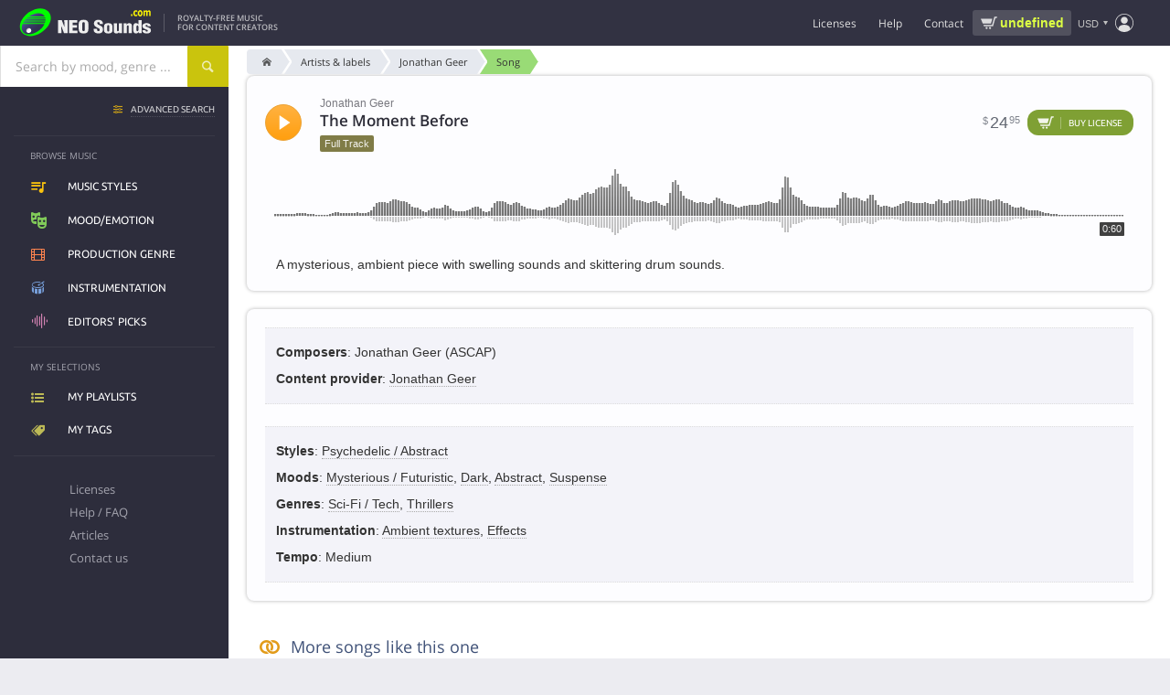

--- FILE ---
content_type: text/html; charset=UTF-8
request_url: https://www.neosounds.com/royalty-free-music/songs/19445/the-moment-before-jonathan-geer
body_size: 17379
content:
<!DOCTYPE html>
<html lang="en">

	<head>
		<title>The Moment Before - Jonathan Geer | Royalty-Free Music | NeoSounds</title>
		<meta charset="utf-8">
		<meta name="description"        content="License the song The Moment Before by Jonathan Geer for use in any media project. A mysterious, ambient piece with swelling sounds and skittering drum sounds.">
		<meta name="keywords"           content="the moment before, jonathan geer, jonathan geer, psychedelic, abstract, sci-fi, tech, thrillers, mysterious, futuristic, dark, abstract, suspense, royalty-free music">
		<meta name="revisit-after"      content="2 days">
		<meta name="viewport" 			content="width=device-width, initial-scale=1">
		<meta property="og:title" content="The Moment Before - Jonathan Geer | Royalty-Free Music | NeoSounds">
		<meta property="og:type" content="music.song">
		<meta property="og:url" content="https://www.neosounds.com/royalty-free-music/songs/19445/the-moment-before-jonathan-geer">
		<meta property="og:description" content="License the song The Moment Before by Jonathan Geer for use in any media project. A mysterious, ambient piece with swelling sounds and skittering drum sounds.">
		<meta property="og:image" content="https://www.neosounds.com/royalty-free-music/song-card/19445.png"/>
		<meta name="twitter:card" content="summary_large_image">
		<meta name="twitter:site" content="@neosounds">
		<meta name="twitter:title" content="The Moment Before - Jonathan Geer | Royalty-Free Music | NeoSounds">
		<meta name="twitter:description" content="License the song The Moment Before by Jonathan Geer for use in any media project. A mysterious, ambient piece with swelling sounds and skittering drum sounds.">
		<meta name="twitter:image" content="https://www.neosounds.com/royalty-free-music/song-card/19445.png">
        <link rel="alternate" hreflang="x-default" href="https://www.neosounds.com/royalty-free-music/songs/19445/the-moment-before-jonathan-geer" /><link rel="alternate" hreflang="en" href="https://www.neosounds.com/royalty-free-music/songs/19445/the-moment-before-jonathan-geer" /><link rel="alternate" hreflang="ru" href="https://www.neosounds.com/ru/royalty-free-music/songs/19445/the-moment-before-jonathan-geer" /><link rel="alternate" hreflang="ja" href="https://www.neosounds.com/ja/royalty-free-music/songs/19445/the-moment-before-jonathan-geer" />		<link rel="canonical" href="https://www.neosounds.com/royalty-free-music/songs/19445/the-moment-before-jonathan-geer">

        <link rel="preload" href="https://static.neosounds.com/css/20251101.css" as="style">
        


<style>
    @font-face {
        font-family: 'Fontello';
        src: url('https://fonts.neosounds.com/fonts/icomoon28.eot');
        src: url('https://fonts.neosounds.com/fonts/icomoon28.eot?#iefix') format('eot'),
        url('https://fonts.neosounds.com/fonts/icomoon28.woff') format('woff'),
        url('https://fonts.neosounds.com/fonts/icomoon28.ttf') format('truetype'),
        url('https://fonts.neosounds.com/fonts/icomoon28.svg') format('svg');
        font-weight: normal;
        font-style: normal;
        font-display: swap;
    }
    @media screen and (-webkit-min-device-pixel-ratio: 0) {
        @font-face {
            font-family: 'Fontello';
            src: url('https://fonts.neosounds.com/fonts/icomoon28.svg') format('svg');
            font-display: swap;
        }
    }




                        
                            @font-face {
                    font-family: 'Open Sans';
                    font-style: normal;
                    font-weight: normal;
                    font-display: swap;
                                            src: local('Helvetica'),local('Arial'),local('sans-serif');
                                                        }

                                            @font-face {
                    font-family: 'Open Sans';
                    font-style: normal;
                    font-weight: bold;
                    font-display: swap;
                                            src: local('Helvetica Bold'),local('Arial Bold'),local('sans-serif');
                                                        }

                                            @font-face {
                    font-family: 'Open Sans';
                    font-style: normal;
                    font-weight: normal;
                    font-display: swap;
                                            src: url(https://fonts.neosounds.com/fonts/opensans/opensans-latin-400.woff2) format('woff2');
                                                                unicode-range: U+0000-00FF, U+0131, U+0152-0153, U+02BB-02BC, U+02C6, U+02DA, U+02DC, U+2000-206F, U+2074, U+20AC, U+2122, U+2191, U+2193, U+2212, U+2215, U+FEFF, U+FFFD;
                                    }

                                                                                @font-face {
                    font-family: 'Open Sans';
                    font-style: normal;
                    font-weight: bold;
                    font-display: swap;
                                            src: url(https://fonts.neosounds.com/fonts/opensans/opensans-latin-600.woff2) format('woff2');
                                                                unicode-range: U+0000-00FF, U+0131, U+0152-0153, U+02BB-02BC, U+02C6, U+02DA, U+02DC, U+2000-206F, U+2074, U+20AC, U+2122, U+2191, U+2193, U+2212, U+2215, U+FEFF, U+FFFD;
                                    }

                                                                                                
                            @font-face {
                    font-family: 'Ubuntu';
                    font-style: normal;
                    font-weight: normal;
                    font-display: swap;
                                            src: local('Helvetica'),local('Arial'),local('sans-serif');
                                                        }

                                            @font-face {
                    font-family: 'Ubuntu';
                    font-style: normal;
                    font-weight: bold;
                    font-display: swap;
                                            src: local('Helvetica Bold'),local('Arial Bold'),local('sans-serif');
                                                        }

                                            @font-face {
                    font-family: 'Ubuntu';
                    font-style: normal;
                    font-weight: normal;
                    font-display: swap;
                                            src: url(https://fonts.neosounds.com/fonts/ubuntu/ubuntu-latin-400.woff2) format('woff2');
                                                                unicode-range: U+0000-00FF, U+0131, U+0152-0153, U+02BB-02BC, U+02C6, U+02DA, U+02DC, U+2000-206F, U+2074, U+20AC, U+2122, U+2191, U+2193, U+2212, U+2215, U+FEFF, U+FFFD;
                                    }

                                                                                @font-face {
                    font-family: 'Ubuntu';
                    font-style: normal;
                    font-weight: bold;
                    font-display: swap;
                                            src: url(https://fonts.neosounds.com/fonts/ubuntu/ubuntu-latin-500.woff2) format('woff2');
                                                                unicode-range: U+0000-00FF, U+0131, U+0152-0153, U+02BB-02BC, U+02C6, U+02DA, U+02DC, U+2000-206F, U+2074, U+20AC, U+2122, U+2191, U+2193, U+2212, U+2215, U+FEFF, U+FFFD;
                                    }

                                                                            </style>



<link rel="preload" as="font" type="font/woff" crossorigin="anonymous" href="https://fonts.neosounds.com/fonts/icomoon28.woff">

            <link rel="preload" as="font" type="font/woff2"  crossorigin="anonymous" href="https://fonts.neosounds.com/fonts/opensans/opensans-latin-400.woff2">
            <link rel="preload" as="font" type="font/woff2"  crossorigin="anonymous" href="https://fonts.neosounds.com/fonts/opensans/opensans-latin-600.woff2">
            <link rel="preload" as="font" type="font/woff2"  crossorigin="anonymous" href="https://fonts.neosounds.com/fonts/ubuntu/ubuntu-latin-400.woff2">
            <link rel="preload" as="font" type="font/woff2"  crossorigin="anonymous" href="https://fonts.neosounds.com/fonts/ubuntu/ubuntu-latin-500.woff2">
            <link type="text/css" rel="stylesheet" href="https://static.neosounds.com/css/20251101.css">

		
		<script>
            // runJS
			function runJS(e){if(window.jsLoaded!==true){var t=3e4;var n=200;var r=0;var i=setInterval(function(){r=r+n;if(r>t)clearInterval(i);else if(window.jsLoaded===true){clearInterval(i);e()}},n)}else e()}
            // Metrics
            !function(t,s){var e=t.metrics={data:[],events:[],consent:{analytics:!1,marketing:!1},enable:function(t){this.consent[t]=!0,this.send({event:"enable",category:t}),setTimeout(function(){e.flush()},1e3)},disable:function(t){this.consent[t]=!1,this.send({event:"disable",category:t})},push:function(t){t.hasOwnProperty("event")&&"page_view"===t.event?this.data.unshift(t):this.data.push(t)},send:function(t){if(t.hasOwnProperty("event")&&this.events.hasOwnProperty(t.event))try{for(var e=0;e<this.events[t.event].length;e++)this.events[t.event][e](t)}catch(t){}},flush:function(t){for(var e=0;e<this.data.length;e++)this.send(this.data[e]);!0===(t=!1!==t)&&(this.data=[])},on:function(t,e){this.events.hasOwnProperty(t)||(this.events[t]=[]),this.events[t].push(e)},parse:{click:function(t){t.hasAttribute("data-metrics-event")&&e.send({event:t.getAttribute("data-metrics-event"),data:{}})}},load:function(t,e,n){var n=n||{},a=s.createElement("script");try{e&&(a.readyState?a.onreadystatechange=function(){"loaded"!=a.readyState&&"complete"!=a.readyState||(a.onreadystatechange=null,setTimeout(e,300))}:a.addEventListener("load",function(){setTimeout(e,300)}))}catch(t){}a.src=t,a.id=n.id||null,a.type="text/javascript",a.async=n.async||!1,!0===n.defer&&a.setAttribute("defer","defer"),s.getElementsByTagName("head")[0].appendChild(a)},pixel:function(t,e,n){var a=(n=n||{}).width||1,s=n.height||1,i=new Image(a,s);i.id=n.id||Date().valueOf().toString(36)+"-"+Math.random().toString(36).substr(2),i.style=n.style||"display:none",i.alt=n.alt||"";try{e&&(i.onload=e),i.src=t}catch(t){}}};s.addEventListener?s.addEventListener("click",function(t){t=t.target||t.srcElement;e.parse.click(t)}):s.attachEvent&&s.attachEvent("onclick",function(){var t=event.target||event.srcElement;e.parse.click(t)})}(window,document);
        </script>

        <link rel="icon" type="image/x-icon" href="https://img.neosounds.com/img/favicon.ico">

	</head>

	<body class="  webp" >

	<div class="body-content" v-scope>

		<header class="header">

			<div class="header-wrapper">

                <div class="header-left">
                    <button class="clear header-mobile-menu-button toggle noselect" data-toggle-target="mobile-menu" aria-label="Menu"></button>

                    <a href="/" class="header-logo" title="Logo">
                        <svg class="header-logo-svg" width="180" height="40" xmlns="https://www.w3.org/2000/svg" xmlns:xlink="https://www.w3.org/1999/xlink" viewBox="0 0 360 80"><defs><style>.a{fill:#00fc00;}.b{fill:url(#a);}.c{fill:#eee;}.d{fill:#fff700;}.e{fill:url(#b);}</style><linearGradient id="a" x1="35.95" y1="29.35" x2="66.32" y2="59.71" gradientUnits="userSpaceOnUse"><stop offset="0" stop-color="#50549d"/><stop offset="0.08" stop-color="#4b4e91"/><stop offset="0.31" stop-color="#3f4175"/><stop offset="0.54" stop-color="#373862"/><stop offset="0.77" stop-color="#323256"/><stop offset="1" stop-color="#303052"/></linearGradient><linearGradient id="b" x1="34.85" y1="56.4" x2="43.52" y2="65.07" gradientUnits="userSpaceOnUse"><stop offset="0" stop-color="gray"/><stop offset="0.01" stop-color="#878787"/><stop offset="0.08" stop-color="#a7a7a7"/><stop offset="0.15" stop-color="#c2c2c2"/><stop offset="0.23" stop-color="#d9d9d9"/><stop offset="0.32" stop-color="#eaeaea"/><stop offset="0.44" stop-color="#f6f6f6"/><stop offset="0.59" stop-color="#fdfdfd"/><stop offset="1" stop-color="#fff"/></linearGradient></defs><path class="a" d="M39.19,16.93c-44.78,33.38-13.41,75,30.08,49.26C118.77,33.08,84.7-13,39.19,16.93Z"/><path class="b" d="M78.67,26.75H39.72C54.29,16.89,72.26,15.54,78.67,26.75Zm.9,2H37c-.82.65-1.61,1.32-2.37,2H80.13A16.91,16.91,0,0,0,79.57,28.75Zm.74,8H29c-.51.66-1,1.33-1.46,2H80C80.11,38.08,80.23,37.41,80.31,36.75Zm-55.72,27c11.29,16.06,46.08-.52,53.34-19H24.18C21.08,51.75,21,58.7,24.59,63.72Zm54.86-23H26.27c-.41.66-.77,1.33-1.12,2H78.76C79,42.08,79.25,41.41,79.45,40.75Zm1-8H32.55c-.65.66-1.27,1.32-1.87,2H80.46A18.91,18.91,0,0,0,80.42,32.75Z"/><path class="c" d="M126.06,67.33l-6.85-17.85-.1.08.8,17.77h-8.35V35.45h9l6.8,17.81-.7-17.81h8.35V67.33Z"/><path class="c" d="M159.26,67.33H138.51V35.45h20.15v6.38H147.31v5.86h11v6.38h-11V61h11.95Z"/><path class="c" d="M186.06,44.16v13q0,5.61-2.55,8.16-2.81,2.76-9.3,2.76t-9.35-2.76q-2.66-2.55-2.65-8.16v-13a8.46,8.46,0,0,1,3.1-7c2.07-1.64,5-2.47,8.9-2.47s6.77.83,8.8,2.47A8.54,8.54,0,0,1,186.06,44.16Zm-8.8,13.6V44.67a7,7,0,0,0-.45-2.88,3.15,3.15,0,0,0-5.25,0,6.09,6.09,0,0,0-.55,2.88V57.76a6.92,6.92,0,0,0,.5,2.94,2.78,2.78,0,0,0,2.7,1.61,2.59,2.59,0,0,0,2.6-1.57A7.67,7.67,0,0,0,177.26,57.76Z"/><path class="c" d="M199.31,56.66h8.15V58.9a3.7,3.7,0,0,0,.78,2.48,3.37,3.37,0,0,0,2.72.93,2.67,2.67,0,0,0,2.2-.91,3.48,3.48,0,0,0,.75-2.28,3.69,3.69,0,0,0-1.55-3A27.41,27.41,0,0,0,209,54.24c-1.57-.77-2.8-1.42-3.7-2a14.59,14.59,0,0,1-3-2.25,8.69,8.69,0,0,1-1.85-2.76,9,9,0,0,1-.68-3.57A8.09,8.09,0,0,1,202.74,37c1.95-1.54,4.65-2.32,8.12-2.32q5.55,0,8.45,2.91A10.15,10.15,0,0,1,222,45h-8.1a9.19,9.19,0,0,0-.35-3A2.53,2.53,0,0,0,211,40.38c-2.05,0-3.08.68-3.08,2V43a2.69,2.69,0,0,0,.7,1.85,8.34,8.34,0,0,0,2,1.55l4.54,2.29a22.76,22.76,0,0,1,3.63,2.21,8.36,8.36,0,0,1,2.44,3,11,11,0,0,1,.8,4.57,8.74,8.74,0,0,1-2.89,7c-1.93,1.65-4.73,2.47-8.38,2.47q-5.7,0-8.73-2.41a6.84,6.84,0,0,1-2.7-5.59Z"/><path class="c" d="M224.61,60.67V51q0-4.37,2.9-6.36,2.55-1.79,7.5-1.78,10.4,0,10.4,8.14v9.68a6.3,6.3,0,0,1-2.9,5.68q-2.65,1.7-7.5,1.7a13.94,13.94,0,0,1-7.35-1.66A6.25,6.25,0,0,1,224.61,60.67Zm7.95-10.18v10.6A2.17,2.17,0,0,0,235,63.16a2.7,2.7,0,0,0,1.78-.49,2.26,2.26,0,0,0,.67-1.58V50.49a3.26,3.26,0,0,0-.55-2,2.21,2.21,0,0,0-1.9-.75,2.18,2.18,0,0,0-1.87.77A3.18,3.18,0,0,0,232.56,50.49Z"/><path class="c" d="M269,67.33h-7.4V64.39A6.66,6.66,0,0,1,259.31,67a5.76,5.76,0,0,1-3.4,1.09q-7.09,0-7.1-5V43.57h7.95v17a2.2,2.2,0,0,0,.45,1.46,1.88,1.88,0,0,0,1.5.52c1.53,0,2.3-.66,2.3-2v-17H269Z"/><path class="c" d="M273,43.53h7.4v3A6.26,6.26,0,0,1,282.61,44a5.93,5.93,0,0,1,3.4-1.1,9.28,9.28,0,0,1,5,1.31,4.12,4.12,0,0,1,2.07,3.66V67.33h-7.95v-17a2.07,2.07,0,0,0-.47-1.45,2.16,2.16,0,0,0-1.63-.51c-1.43,0-2.15.65-2.15,2v17h-8Z"/><path class="c" d="M317.21,67.33h-7.4V64.56a7.32,7.32,0,0,1-6.3,3.49c-2.63,0-4.52-1-5.65-2.89a11.48,11.48,0,0,1-1.3-5.94V51a9.78,9.78,0,0,1,1.4-5.47,6,6,0,0,1,5.4-2.67,7.16,7.16,0,0,1,5.8,2.85l.1-10.25h7.95Zm-12.7-14.75v6.16a7.83,7.83,0,0,0,.25,2.42,2,2,0,0,0,2.05,1.41,1.92,1.92,0,0,0,1.95-1.09,7.45,7.45,0,0,0,.5-3V52.83a7.12,7.12,0,0,0-.6-3.52,1.9,1.9,0,0,0-1.7-.94,2.06,2.06,0,0,0-2.15,1.53A9,9,0,0,0,304.51,52.58Z"/><path class="c" d="M339.66,50.58h-7.51a12.29,12.29,0,0,0-.4-2.25c-.34-.68-1.09-1-2.27-1a3.42,3.42,0,0,0-1.94.49,1.66,1.66,0,0,0-.73,1.5A2.07,2.07,0,0,0,327.92,51a13.1,13.1,0,0,0,1.36.68q6.5,2.51,7.36,3A6.74,6.74,0,0,1,337,66.27a13.83,13.83,0,0,1-7.5,1.78q-4.95,0-7.55-1.83a7.12,7.12,0,0,1-2.85-6.2h7.6a4.85,4.85,0,0,0,.5,2.42,2.53,2.53,0,0,0,2.35,1.15q2.85,0,2.85-2.25a2.06,2.06,0,0,0-1.06-1.82c-.37-.17-1.69-.68-4-1.53a18.94,18.94,0,0,1-6.24-3.35,6,6,0,0,1-2-4.46,6.22,6.22,0,0,1,3.12-5.59,13.5,13.5,0,0,1,7.28-1.74,12.49,12.49,0,0,1,7.29,1.87A6.72,6.72,0,0,1,339.66,50.58Z"/><path class="d" d="M294.61,25.75H291V21h3.61Z"/><path class="d" d="M303.1,26.12a7.37,7.37,0,0,1-2.59-.43,5.29,5.29,0,0,1-2-1.32,6,6,0,0,1-1.33-2.24,9.51,9.51,0,0,1-.47-3.18,9.83,9.83,0,0,1,.5-3.3,6.23,6.23,0,0,1,1.42-2.31,5.36,5.36,0,0,1,2-1.27,7.12,7.12,0,0,1,2.38-.4A6.73,6.73,0,0,1,305,12a8.61,8.61,0,0,1,1.74.8v3.74h-.49l-.48-.51a4.66,4.66,0,0,0-.7-.57,4.21,4.21,0,0,0-.87-.45,3.06,3.06,0,0,0-1.1-.18A2.43,2.43,0,0,0,301,15.92a5.39,5.39,0,0,0-.75,3,5,5,0,0,0,.77,3,2.55,2.55,0,0,0,2.17,1,3.36,3.36,0,0,0,1.18-.19,3.21,3.21,0,0,0,.87-.44,4.91,4.91,0,0,0,.58-.51c.17-.18.32-.36.46-.53h.49v3.75a8.22,8.22,0,0,1-1.71.77A6.42,6.42,0,0,1,303.1,26.12Z"/><path class="d" d="M319.6,18.91A8.26,8.26,0,0,1,318,24.23a5.88,5.88,0,0,1-8.75,0,8.26,8.26,0,0,1-1.56-5.32,8.32,8.32,0,0,1,1.57-5.35,5.89,5.89,0,0,1,8.75,0A8.38,8.38,0,0,1,319.6,18.91Zm-4.28,3.33a3.75,3.75,0,0,0,.51-1.27,9.74,9.74,0,0,0,.17-2,9.66,9.66,0,0,0-.18-2,3.77,3.77,0,0,0-.48-1.3,1.73,1.73,0,0,0-.74-.71,2.12,2.12,0,0,0-.94-.21,2.28,2.28,0,0,0-.89.17,1.91,1.91,0,0,0-.75.69,3.79,3.79,0,0,0-.5,1.3,9.43,9.43,0,0,0-.19,2.09,11,11,0,0,0,.16,1.95A3.68,3.68,0,0,0,312,22.2a1.94,1.94,0,0,0,.73.7,2.24,2.24,0,0,0,1,.22,2.19,2.19,0,0,0,.91-.2A1.79,1.79,0,0,0,315.32,22.24Z"/><path class="d" d="M332.11,16v9.71h-3.48V18.91c0-.67,0-1.24,0-1.71a4,4,0,0,0-.21-1.14,1.22,1.22,0,0,0-.53-.64,2,2,0,0,0-1-.2,2.09,2.09,0,0,0-1,.26A7.24,7.24,0,0,0,325,16v9.71h-3.48V12.05H325v1.51a9.53,9.53,0,0,1,1.72-1.39,3.33,3.33,0,0,1,1.81-.5,3.13,3.13,0,0,1,1.89.6,4,4,0,0,1,1.28,1.78,11.09,11.09,0,0,1,2-1.75,3.53,3.53,0,0,1,1.92-.63A3,3,0,0,1,338.31,13a6.79,6.79,0,0,1,.91,3.83v8.92h-3.48V18.91c0-.68,0-1.25,0-1.71a3.41,3.41,0,0,0-.21-1.14,1.12,1.12,0,0,0-.52-.64,2.08,2.08,0,0,0-1-.2,2,2,0,0,0-.85.19A5.55,5.55,0,0,0,332.11,16Z"/><path class="e" d="M45.44,60.74c0,7.17-11.66,8.73-12.51,0C33,53.57,44.59,52,45.44,60.74Z"/></svg>
                    </a>

                    <div class="header-slogan">
                                                    Royalty-Free Music<br>for content creators                                            </div>
                </div>

                <div class="header-right">

                    <ul class="header-menu header-menu-horizontal">
                        <li class="expandable">
                            <div class="header-menu-link" data-href="/licenses" >Licenses</div>
                            <ul>
                                <li><a class="header-menu-link icn icn-playlist" href="/licenses">Compare licenses</a></li>
                                <li><a class="header-menu-link icn icn-document" href="/licenses/standard">License agreements</a></li>
                            </ul>
                        </li>
                        <li>
                            <div class="header-menu-link" data-href="/faq" data-target="dialog">Help</div>
                        </li>
                        <li>
                            <div class="header-menu-link" data-href="/contacts"  data-target="dialog">Contact</div>
                        </li>
                    </ul>

                    <div
    v-scope
    v-show="vue.user.authenticated && vue.plans.has_active"
    v-cloak
    class="wg-plan-switcher noselect wg-plan-switcher--header"
>


    <div
         class="wg-plan-switcher__left"
         data-href="/?mod=settings&modfile=subscription"
         data-target="dialog"
    >
        <div class="wg-plan-switcher__arrow"></div>

        <div class="wg-plan-switcher__column">
            <div v-if="true || vue.plans.current.id" class="wg-plan-switcher__caption">
                Current plan            </div>

            <div class="wg-plan-switcher__name">
                <span v-if="vue.plans.current.id" v-text="vue.plans.current.name"></span>
                <span v-else v-text="'Pay as you go'"></span>
            </div>
        </div>
    </div>

    <div
        class="wg-plan-switcher__right"
        v-if="vue.plans.current.id"
    >
        <div class="wg-plan-switcher__column">
            <div class="wg-plan-switcher__caption">
                Credits            </div>
            <div class="wg-plan-switcher__credits">
                <span v-if="vue.plans.current.credits === 0 || vue.plans.current.credits > 0" v-text="vue.plans.current.credits"></span>
                <span v-else v-text="'∞'" style="font-size: 120%; font-weight: normal; line-height: 1"></span>
            </div>
        </div>
    </div>

    <div
        v-else
        class="wg-plan-switcher__right wg-plan-switcher__cart"
        data-href="/cart"
        data-target="dialog"
    >
        <div v-if="false" class="wg-plan-switcher__amount icn icn-cart" v-html="vue.format.price(vue.cart.amount)"></div>
        <div v-else class="wg-plan-switcher__cart-icon">
            <svg xmlns="https://www.w3.org/2000/svg" viewBox="0 0 32 32"><path d="M29.4 8.85A2.48 2.48 0 0 0 27.53 8H14a1 1 0 0 0 0 2h13.53a.47.47 0 0 1 .36.16.48.48 0 0 1 .11.36l-1.45 10a1.71 1.71 0 0 1-1.7 1.48H14.23a1.72 1.72 0 0 1-1.68-1.33L10 8.79l-.5-1.92A3.79 3.79 0 0 0 5.82 4H3a1 1 0 0 0 0 2h2.82a1.8 1.8 0 0 1 1.74 1.36L8 9.21l2.6 11.88A3.72 3.72 0 0 0 14.23 24h10.62a3.74 3.74 0 0 0 3.68-3.16l1.45-10a2.45 2.45 0 0 0-.58-1.99zM16 25h-2a1 1 0 0 0 0 2h2a1 1 0 0 0 0-2zM25 25h-2a1 1 0 0 0 0 2h2a1 1 0 0 0 0-2z"/></svg>
            <span class="wg-plan-switcher__badge" v-if="vue.cart.num_items > 0">{{ vue.cart.num_items }}</span>
        </div>
    </div>

</div>
                    <div class="header-cart-widget" v-if="!vue.plans.has_active">
                                                <a href="/cart" data-target="dialog" class="header-cart-widget__link">
                            <div class="header-cart-widget__price" v-html="vue.format.price(vue.cart.amount)">
                                <div class="ns-spinner ns-spinner--header ns-spinner--s"><span></span><span></span><span></span></div>                            </div>
                                                    </a>
                    </div>

                    <div class="header-currency">
                        <div class="currency-selector" data-href="/settings/currency" data-target="dialog" data-tip-options="left"><span class="currency-selector__currency">USD</span></div>
                    </div>

                    
                    <ul class="header-menu header-menu--iconized header-menu--user light">
                        <li class="expandable">

                            <div class="header-menu-link">
                                <i class="svg-icon svg-icon-user" :class="{authenticated: vue.user.authenticated}"></i>
                            </div>

                            <ul class="right">
                                <li v-if="!vue.user.authenticated" v-cloak>
                                    <button class="" data-href="/signup" data-target="dialog">Create account</button>
                                    <button class="button--yellow" data-href="/login" data-target="dialog">Sign in</button>
                                </li>
                                <li v-if="vue.user.authenticated" v-cloak class="header-menu--plans nohover">
                                    <div
    v-scope
    v-show="vue.user.authenticated && vue.plans.has_active"
    v-cloak
    class="wg-plan-switcher noselect wg-plan-switcher--user-menu"
>


    <div
         class="wg-plan-switcher__left"
         data-href="/?mod=settings&modfile=subscription"
         data-target="dialog"
    >
        <div class="wg-plan-switcher__arrow"></div>

        <div class="wg-plan-switcher__column">
            <div v-if="true || vue.plans.current.id" class="wg-plan-switcher__caption">
                Current plan            </div>

            <div class="wg-plan-switcher__name">
                <span v-if="vue.plans.current.id" v-text="vue.plans.current.name"></span>
                <span v-else v-text="'Pay as you go'"></span>
            </div>
        </div>
    </div>

    <div
        class="wg-plan-switcher__right"
        v-if="vue.plans.current.id"
    >
        <div class="wg-plan-switcher__column">
            <div class="wg-plan-switcher__caption">
                Credits            </div>
            <div class="wg-plan-switcher__credits">
                <span v-if="vue.plans.current.credits === 0 || vue.plans.current.credits > 0" v-text="vue.plans.current.credits"></span>
                <span v-else v-text="'∞'" style="font-size: 120%; font-weight: normal; line-height: 1"></span>
            </div>
        </div>
    </div>

    <div
        v-else
        class="wg-plan-switcher__right wg-plan-switcher__cart"
        data-href="/cart"
        data-target="dialog"
    >
        <div v-if="false" class="wg-plan-switcher__amount icn icn-cart" v-html="vue.format.price(vue.cart.amount)"></div>
        <div v-else class="wg-plan-switcher__cart-icon">
            <svg xmlns="https://www.w3.org/2000/svg" viewBox="0 0 32 32"><path d="M29.4 8.85A2.48 2.48 0 0 0 27.53 8H14a1 1 0 0 0 0 2h13.53a.47.47 0 0 1 .36.16.48.48 0 0 1 .11.36l-1.45 10a1.71 1.71 0 0 1-1.7 1.48H14.23a1.72 1.72 0 0 1-1.68-1.33L10 8.79l-.5-1.92A3.79 3.79 0 0 0 5.82 4H3a1 1 0 0 0 0 2h2.82a1.8 1.8 0 0 1 1.74 1.36L8 9.21l2.6 11.88A3.72 3.72 0 0 0 14.23 24h10.62a3.74 3.74 0 0 0 3.68-3.16l1.45-10a2.45 2.45 0 0 0-.58-1.99zM16 25h-2a1 1 0 0 0 0 2h2a1 1 0 0 0 0-2zM25 25h-2a1 1 0 0 0 0 2h2a1 1 0 0 0 0-2z"/></svg>
            <span class="wg-plan-switcher__badge" v-if="vue.cart.num_items > 0">{{ vue.cart.num_items }}</span>
        </div>
    </div>

</div>                                </li>
                                <li v-if="vue.user.authenticated" v-cloak>
                                    <span class="header-menu-link icn icn-playlist" data-href="/playlists">My playlists</span>
                                </li>
                                <li v-if="vue.user.authenticated" v-cloak>
                                    <span class="header-menu-link icn icn-tag" data-href="/tags">My tags</span>
                                </li>
                                <li v-if="vue.user.authenticated" v-cloak>
                                    <span class="header-menu-link icn icn-download" data-href="/account/downloads">My files and licenses</span>
                                </li>
                                <li v-if="vue.user.authenticated" v-cloak>
                                    <span class="header-menu-link icn icn-wallet" data-href="/account/orders">Purchase history</span>
                                </li>
                                <li v-if="vue.user.authenticated" v-cloak>
                                    <span class="header-menu-link icn icn-user" data-href="/account/profile">My profile</span>
                                </li>
                                <li v-if="vue.user.authenticated" v-cloak>
                                    <span class="header-menu-link icn icn-logout item-logout" data-href="/logout">Sign out</span>
                                </li>
                            </ul>

                        </li>
                    </ul>

                    <form action="/search" method="get" data-history="true" class="header-search-box">
                        <input name="query" type="search" class="input" placeholder="Search..." autocomplete="off">
                        <button type="submit">Search</button>
                    </form>
                    <div class="header-search-button" data-toggle-target="header-search-box"></div>

                </div>

			</div>

		</header>

		<div class="searchpanel">
			<div class="searchpanel__wrapper">

				<div class="searchpanel__searchbox">
					<div class="searchbox ">
    <div class="suggester">
        <div class="suggester__overlay ns-modal-overlay"></div>
        <div class="suggester__content">
            <!--<<h4>SUGGESTIONS:</h4>-->
            <div class="suggester__column">
                <div class="suggester__block suggester__block-songs">
                    <h5>Song</h5>
                </div>
            </div>
            <div class="suggester__column">
                <div class="suggester__block suggester__block-styles">
                    <h5>Music styles</h5>
                </div>
                <div class="suggester__block suggester__block-genres">
                    <h5>Production genre</h5>
                </div>
                <div class="suggester__block suggester__block-moods">
                    <h5>Mood/Emotion</h5>
                </div>
                <div class="suggester__block suggester__block-instruments">
                    <h5>Instrumentation</h5>
                </div>
            </div>
            <div class="suggester__column">
                <div class="suggester__block suggester__block-providers">
                    <h5>Artist / label</h5>
                </div>
                <div class="suggester__block suggester__block-composers visible">
                    <h5>Composer</h5>
                </div>
            </div>
            <div class="suggester__footer"><a href="/search">see all results</a><!--for <span></span>--></div>
        </div>
    </div>

    <form action="/search" method="get" data-history="true">
        <input name="query" type="text" class="input" placeholder="Search by mood, genre ..." autocomplete="off" spellcheck="false">
        <button type="submit" class="button" aria-label="Search"></button>
        <div class="suggester__spinner"><span></span><span></span><span></span></div>
    </form>

    <div class="suggester__searchpad" data-href="/search/">
        see all results for <span></span>    </div>
</div>				</div>

				<div class="searchpanel__advanced">
					<a href="/advanced-search"><span>Advanced search</span></a>
				</div>

				<ul class="categories">
					<li class="categories__styles"><a href="/royalty-free-music/styles">Music styles</a></li>
					<li class="categories__moods"><a href="/royalty-free-music/moods">Mood/Emotion</a></li>
					<li class="categories__genres"><a href="/royalty-free-music/genres">Production genre</a></li>
					<!-- <li class="categories__editorspicks"><a href="editors-picks">Editors' picks</a></li> -->

                    				</ul>

			</div>

			<div class="searchpanel__overlay ns-modal-overlay"></div>
		</div>


		<ul class="mobile-menu outclickhide">
			<li class="separator">Music library</li>
			<li><a href="/royalty-free-music/styles" class="mobile-menu-link icn icn-styles">Music styles</a></li>
			<li><a href="/royalty-free-music/moods" class="mobile-menu-link icn icn-moods">Mood/Emotion</a></li>
			<li><a href="/royalty-free-music/genres" class="mobile-menu-link icn icn-genres">Production genre</a></li>
			<li><a href="/royalty-free-music/instruments" class="mobile-menu-link icn icn-drum">Instrumentation</a></li>
			<li><a href="/editors-picks" class="mobile-menu-link icn icn-wave">Editors' picks</a></li>
            <li><a href="/advanced-search" class="mobile-menu-link icn icn-filter">Advanced search</a></li>

            <li class="separator">My account</li>
			<li>
                <a href="/cart" class="mobile-menu-link icn icn-cart">Cart</a>
                <div class="mobile-menu__cart" v-html="vue.format.price(vue.cart.amount)"></div>
            </li>
			<li><div data-href="/playlists" class="mobile-menu-link icn icn-playlist">My playlists</div></li>
			<li><div data-href="/tags" class="mobile-menu-link icn icn-tag">My tags</div></li>
            <li><div data-href="/account/downloads" class="mobile-menu-link icn icn-download">My files and licenses</div></li>
			<li><div data-href="/account/orders" class="mobile-menu-link icn icn-wallet">Purchase history</div></li>
			<li><div data-href="/account/profile" class="mobile-menu-link icn icn-user">Profile</div></li>
			<li><div data-href="/logout" class="mobile-menu-link icn icn-logout">Logout</div></li>

            <li class="separator">Info</li>
			<li><a href="/licenses" class="mobile-menu-link icn icn-certificate">Licenses</a></li>
			<li><a href="/articles" class="mobile-menu-link icn icn-document">Articles</a></li>
			<li><a href="/faq" class="mobile-menu-link icn icn-info">Help / FAQ</a></li>
			<li><a href="/legal/privacy" class="mobile-menu-link icn icn-info">Privacy policy</a></li>
			<li><a href="/contacts" class="mobile-menu-link icn icn-contacts">Contact us</a></li>


            <li class="nohover">
                <div class="mobile-menu__selectors">
                                        <div class="mobile-menu__selector">
                        <div class="selector__title">Currency:</div>
                        <div class="selector__content" data-href="/settings/currency" data-target="dialog">USD</div>
                    </div>
                </div>
            </li>
		</ul>







		<div class="middle">


			<div class="sidebar dark">
                    <div class="sidebar__searchbox">
                        <div class="searchbox ">
    <div class="suggester">
        <div class="suggester__overlay ns-modal-overlay"></div>
        <div class="suggester__content">
            <!--<<h4>SUGGESTIONS:</h4>-->
            <div class="suggester__column">
                <div class="suggester__block suggester__block-songs">
                    <h5>Song</h5>
                </div>
            </div>
            <div class="suggester__column">
                <div class="suggester__block suggester__block-styles">
                    <h5>Music styles</h5>
                </div>
                <div class="suggester__block suggester__block-genres">
                    <h5>Production genre</h5>
                </div>
                <div class="suggester__block suggester__block-moods">
                    <h5>Mood/Emotion</h5>
                </div>
                <div class="suggester__block suggester__block-instruments">
                    <h5>Instrumentation</h5>
                </div>
            </div>
            <div class="suggester__column">
                <div class="suggester__block suggester__block-providers">
                    <h5>Artist / label</h5>
                </div>
                <div class="suggester__block suggester__block-composers visible">
                    <h5>Composer</h5>
                </div>
            </div>
            <div class="suggester__footer"><a href="/search">see all results</a><!--for <span></span>--></div>
        </div>
    </div>

    <form action="/search" method="get" data-history="true">
        <input name="query" type="text" class="input" placeholder="Search by mood, genre ..." autocomplete="off" spellcheck="false">
        <button type="submit" class="button" aria-label="Search"></button>
        <div class="suggester__spinner"><span></span><span></span><span></span></div>
    </form>

    <div class="suggester__searchpad" data-href="/search/">
        see all results for <span></span>    </div>
</div>                    </div>

                    <div class="sidebar__menu__wrapper">

                        <div class="sidebar__advancedsearch">
                            <a href="/advanced-search">Advanced search</a>
                        </div>

                        <h4>Browse music</h4>
                        <ul class="sidebar__menu">
                            <li><a href="/royalty-free-music/styles" class="menu-link menu-styles"><span>Music styles</span></a></li>
                            <li><a href="/royalty-free-music/moods" class="menu-link menu-moods"><span>Mood/Emotion</span></a></li>
                            <li><a href="/royalty-free-music/genres" class="menu-link menu-genres"><span>Production genre</span></a></li>
                            <li><a href="/royalty-free-music/instruments" class="menu-link menu-instrumentation"><span>Instrumentation</span></a></li>
                            <li><a href="/editors-picks" class="menu-link menu-editorspicks"><span>Editors' picks</span></a></li>
                        </ul>
                        <h4>My selections</h4>
                        <ul class="sidebar__menu">
                            <li><div data-href="/playlists" class="menu-link menu-playlist">My playlists</div></li>
                            <li><div data-href="/tags" class="menu-link menu-tags">My tags</div></li>
                        </ul>
                        <ul class="sidebar__menu sidebar__menu__simple">
                            <li><a href="/licenses" class="menu-link">Licenses</a></li>
                            <li><a href="/faq" class="menu-link">Help / FAQ</a></li>
                            <li><a href="/articles" class="menu-link">Articles</a></li>
                            <li><a href="/contacts" class="menu-link" data-target="dialog">Contact us</a></li>
                        </ul>

                    </div>

                    <div class="sidebar__themes">
                        <div class="theme__item dark" data-tip="Dark sidebar"></div>
                        <div class="theme__item light" data-tip="Light sidebar"></div>
                    </div>
			</div>


			<div class="content-wripper">

				<div id="content" class="content" >
                    <div class="breadcrumbs">

    <ul itemscope itemtype="https://schema.org/BreadcrumbList">

        <li itemprop="itemListElement" itemscope itemtype="https://schema.org/ListItem">
            <a class="breadcrumbs-link" href="/" itemprop="item" aria-label="Home">
                <span itemprop="name" content="Home"></span>
            </a>
            <meta itemprop="position" content="1" />
        </li>

        
        
            
                <li itemprop="itemListElement" itemscope itemtype="https://schema.org/ListItem">
                    <a class="breadcrumbs-link" href="/royalty-free-music/artists" itemprop="item">
                        <span itemprop="name">Artists &amp; labels</span>
                    </a>
                    <meta itemprop="position" content="2" />
                </li>

            
        
            
                <li itemprop="itemListElement" itemscope itemtype="https://schema.org/ListItem">
                    <a class="breadcrumbs-link" href="/royalty-free-music/artists/jonathangeer" itemprop="item">
                        <span itemprop="name">Jonathan Geer</span>
                    </a>
                    <meta itemprop="position" content="3" />
                </li>

            
        
            
                                    <li>
                    <span class="breadcrumbs-link breadcrumbs-link-pointer" data-href="/royalty-free-music/songs/19445/the-moment-before-jonathan-geer">
                        <span>Song</span>
                    </span>
                    </li>
                
            
        
    </ul>
</div>                                                            
    	
	<div itemscope itemtype="https://schema.org/MusicRecording" class="song-details" data-song-id="19445">

		<div itemscope itemprop="provider" itemtype="https://schema.org/Organization">
			<meta itemprop="name" content="NeoSounds.com" />
		</div>
		<meta itemprop="license" content="https://www.neosounds.com/licenses" />
		<meta itemprop="datePublished" content="2020-02-15" />
		<meta itemprop="dateModified" content="2020-02-19" />
		<meta itemprop="url" content="https://www.neosounds.com/royalty-free-music/songs/19445/the-moment-before-jonathan-geer" />



		<div class="playcontrol playcontrol-99094 sound content-box" data-track-id="99094" data-track-name="The Moment Before" data-track-mixname="Full Track " data-track-price="&lt;div class=&quot;wg-price-wrapper wg-price-song &quot;&gt;
        &lt;span class=&quot;wg-price&quot;&gt;&lt;span class=&quot;wg-price-symbol&quot;&gt;$&lt;/span&gt;&lt;span class=&quot;wg-price-whole&quot;&gt;24&lt;/span&gt;&lt;span class=&quot;wg-price-fraction&quot;&gt;95&lt;/span&gt;&lt;/span&gt;
    &lt;/div&gt;" data-track-artist="Jonathan Geer" data-track-stats="details">
			
			<div class="sound__header">
				<div class="sound__controls">
					<div class="playcontrol__playpause sound__playbutton"></div>
				</div>
				<div class="sound__headline">
					<div class="playcontrol__artist sound__artist">
              Jonathan Geer                        </div>
					<h1 class="playcontrol__title sound__title" itemprop="name">The Moment Before</h1>
					<div class="sound__mixname playcontrol__mixname">Full Track </div>
				</div>

                  <div class="sound__price-wrapper nomixname">
            <div class="price playcontrol__price">
              <div class="wg-price-wrapper wg-price-song ">
        <span class="wg-price"><span class="wg-price-symbol">$</span><span class="wg-price-whole">24</span><span class="wg-price-fraction">95</span></span>
    </div>            </div>
          </div>
        
				<div class="sound__buttons">
					<span itemprop="offers" itemscope itemtype="https://schema.org/Offer">
						<meta itemprop="priceCurrency" content="USD" />
						<meta itemprop="price" content="24.95" />
					</span>

                      <div class="song-button-cart-wrapper">
              <button class="song-button-cart action-addtocart" data-tip="Add to cart" aria-label="Add to cart"><span class="song-button-cart-text"><span class="w1">Buy</span> <span class="w2">license</span></span></button>
            </div>
          
					<div class="i-menu toggle outclickhide noselect">
						<ul>
                              <li class="i-menu-cart" data-tip="Add to cart"></li>
              							<li class="i-menu-playlist" data-tip="Add to playlist"></li>
							<li class="i-menu-download" data-tip="Download demo"></li>
						</ul>
					</div>
				</div>

                
			</div>

			<div class="playcontrol__progressbar sound__progressbar">
				<div class="playcontrol__waveform sound__waveform"></div>
				<div class="playcontrol__duration sound__duration">0:60</div>
				<div class="playcontrol__timepassed sound__timepassed">0:00</div>
			</div>

            				<div class="sound__description" itemprop="description">
					A mysterious, ambient piece with swelling sounds and skittering drum sounds.				</div>
            
							
		</div>
	
	
		<div class="song-information content-box">			
			<!-- <h2>Authors</h2> -->
			<div class="text-block">

				<div class="text-block-item">
					<h3>Composers</h3>:
                                                                                                						<span itemscope itemtype="https://schema.org/Person" itemprop="author"><span itemprop="name">Jonathan Geer</span></span> (ASCAP)                    				</div>


                

                
        <div class="text-block-item">
          <h3>Content provider</h3>:
          <a href="/royalty-free-music/artists/jonathangeer">Jonathan Geer</a>
        </div>

			</div>
			
			
			
			
			<!-- <h2>Classification</h2> -->
			<div class="text-block">
			
				<div class="text-block-item">
					<h3>Styles</h3>:
                                                                                                						<a href="/royalty-free-music/styles/psychedelic-abstract"><span itemprop="genre">Psychedelic / Abstract</span></a>                    				</div>
				
				<div class="text-block-item">
					<h3>Moods</h3>:
                                                                                                                                                                                                                                                            						<a href="/royalty-free-music/moods/mysterious-futuristic">Mysterious / Futuristic</a>, <a href="/royalty-free-music/moods/dark">Dark</a>, <a href="/royalty-free-music/moods/abstract">Abstract</a>, <a href="/royalty-free-music/moods/suspense">Suspense</a>                    				</div>
				
				<div class="text-block-item">
					<h3>Genres</h3>:
                                                                                                                                                    						<a href="/royalty-free-music/genres/sci-fi-tech"><span itemprop="genre">Sci-Fi / Tech</span></a>, <a href="/royalty-free-music/genres/thrillers"><span itemprop="genre">Thrillers</span></a>                    				</div>
				
				<div class="text-block-item">
					<h3>Instrumentation</h3>:
                                                                                                                                                    						<a href="/royalty-free-music/instruments/ambient-textures">Ambient textures</a>, <a href="/royalty-free-music/instruments/effects">Effects</a>                    				</div>
				
				<div class="text-block-item">
					<h3>Tempo</h3>:
					Medium				</div>
			</div>


            
			
			<!--
			<h2>Tags</h2>
			<div class="text-block" data-song-id="">
					
				<div class="song-tags-wraper">
					<ul class="song-tags">
											</ul>
					<button class="song-tags-edit-button light-button" data-tip="Edit tags"></button>
					<div class="song-tags-form">
						<input type="text" class="song-tags-input">
						<div class="song-tags-form-info" data-info="(comma separated)"></div>
					</div>
				</div>
			
			</div>	
			-->
	
		</div>
		
		
	</div>


            <div class="song-information-similar-header">
            <i></i><h2 id="similar-songs">More songs like this one</h2>
        </div>


        <div class="playlist-container">
        <table class="grid grid--light playlist playlist--silver ns-playlist song-information-similar-list content-box">

            
            <tbody>

                            <tr
                    class="playlist-row playcontrol playcontrol-57567 playcontrol__playpause ns-playlist-item"
                    data-track-id="57567"
                    data-track-name="Night Mystery"
                    data-track-mixname="Full Track "
                    data-track-artist="Alex Khaskin"
                    data-track-stats="similar"
                >
                    <td class="playlist-column playlist-column__playbutton min-width center">
                        <div class="playlist-item__playbutton playlist-item__playbutton--rounded"></div>
                    </td>

                    <td class="playlist-column playlist-column__title">
                        <span class="playlist-item__title" itemprop="name">
                            Night Mystery                                                        </span>
                                                    <span class="playlist-item__artist playlist-item__subline" itemprop="byArtist">
                                Alex Khaskin                            </span>
                                                <span class="playlist-item__mixinfo playlist-item__subline" itemprop="duration" content="PT33S">
                            <span class="playlist-item__duration subline-item">0:33</span>
                                                    </span>
                    </td>

                    <td class="playlist-column playlist-column__progressbar">
                        <div class="playcontrol__progressbar sound__progressbar">
                            <div class="playcontrol__waveform sound__waveform"></div>
                        </div>
                    </td>

                    <td class="playlist-column playlist-column__duration min-width right" itemprop="duration" content="PT33S">
                        <span class="playlist-item__duration">0:33</span>
                    </td>

                    <td class="playlist-column playlist-column__tempo min-width left">
                        Medium                    </td>

                                            <td class="playlist-column playlist-column__price min-width left">
                            <div class="wg-price-wrapper wg-price-simple ">
        <span class="wg-price"><span class="wg-price-symbol">$</span> 17.95</span>
    </div>                        </td>
                    
                    <td class="playlist-column playlist-column__menu min-width center">
                                                    <span class="playlist-item__price">
                                <div class="wg-price-wrapper wg-price-simple ">
        <span class="wg-price"><span class="wg-price-symbol">$</span> 17.95</span>
    </div>                            </span>
                                                <div class="i-buttons">
                                                            <button class="i-button-cart" data-tip="Add to cart"></button>
                                <button class="i-button-info action-songinfo" data-tip="More info"></button>
                                <button class="i-button-playlist" data-tip="Add to playlist"></button>
                                <!--<button class="i-button-share" data-tip="Share" data-tip-options="click dark mediumtip editable" aria-describedby="share-track-57567"></button>-->
                                <button class="i-button-download" data-tip="Download demo"></button>
                                                    </div>
                        <div class="i-menu toggle outclickhide noselect">
                            <ul>
                                                                    <li class="i-menu-info action-songinfo" data-tip="More info" data-href=""></li>
                                    <li class="i-menu-playlist" data-tip="Add to playlist"></li>
                                    <li class="i-menu-download" data-tip="Download demo"></li>
                                    <li class="i-menu-cart" data-tip="Add to cart"></li>
                                                            </ul>
                        </div>

                        <div class="tip-content-holder" id="share-track-57567">
                            <ul  class="share-buttons "   data-share-url="https://www.neosounds.com/royalty-free-music/songs/13051/night-mystery-alex-khaskin"   >
	
		
					<li class="share-button share-button-facebook" data-tip="Share to Facebook"></li>
							<li class="share-button share-button-twitter" data-tip="Share to Twitter"></li>
											<li class="share-button share-button-reddit" data-tip="Share to Reddit"></li>
							<li class="share-button share-button-email" data-tip="Share to Email"></li>
				
</ul>                        </div>
                    </td>
                </tr>
                            <tr
                    class="playlist-row playcontrol playcontrol-111952 playcontrol__playpause ns-playlist-item"
                    data-track-id="111952"
                    data-track-name="Unsettling Shadows"
                    data-track-mixname="Full Track "
                    data-track-artist="Tommi Emil Erkko"
                    data-track-stats="similar"
                >
                    <td class="playlist-column playlist-column__playbutton min-width center">
                        <div class="playlist-item__playbutton playlist-item__playbutton--rounded"></div>
                    </td>

                    <td class="playlist-column playlist-column__title">
                        <span class="playlist-item__title" itemprop="name">
                            Unsettling Shadows                                                        </span>
                                                    <span class="playlist-item__artist playlist-item__subline" itemprop="byArtist">
                                Tommi Emil Erkko                            </span>
                                                <span class="playlist-item__mixinfo playlist-item__subline" itemprop="duration" content="PT210S">
                            <span class="playlist-item__duration subline-item">3:30</span>
                                                    </span>
                    </td>

                    <td class="playlist-column playlist-column__progressbar">
                        <div class="playcontrol__progressbar sound__progressbar">
                            <div class="playcontrol__waveform sound__waveform"></div>
                        </div>
                    </td>

                    <td class="playlist-column playlist-column__duration min-width right" itemprop="duration" content="PT210S">
                        <span class="playlist-item__duration">3:30</span>
                    </td>

                    <td class="playlist-column playlist-column__tempo min-width left">
                        Medium                    </td>

                                            <td class="playlist-column playlist-column__price min-width left">
                            <div class="wg-price-wrapper wg-price-simple ">
        <span class="wg-price"><span class="wg-price-symbol">$</span> 34.95</span>
    </div>                        </td>
                    
                    <td class="playlist-column playlist-column__menu min-width center">
                                                    <span class="playlist-item__price">
                                <div class="wg-price-wrapper wg-price-simple ">
        <span class="wg-price"><span class="wg-price-symbol">$</span> 34.95</span>
    </div>                            </span>
                                                <div class="i-buttons">
                                                            <button class="i-button-cart" data-tip="Add to cart"></button>
                                <button class="i-button-info action-songinfo" data-tip="More info"></button>
                                <button class="i-button-playlist" data-tip="Add to playlist"></button>
                                <!--<button class="i-button-share" data-tip="Share" data-tip-options="click dark mediumtip editable" aria-describedby="share-track-111952"></button>-->
                                <button class="i-button-download" data-tip="Download demo"></button>
                                                    </div>
                        <div class="i-menu toggle outclickhide noselect">
                            <ul>
                                                                    <li class="i-menu-info action-songinfo" data-tip="More info" data-href=""></li>
                                    <li class="i-menu-playlist" data-tip="Add to playlist"></li>
                                    <li class="i-menu-download" data-tip="Download demo"></li>
                                    <li class="i-menu-cart" data-tip="Add to cart"></li>
                                                            </ul>
                        </div>

                        <div class="tip-content-holder" id="share-track-111952">
                            <ul  class="share-buttons "   data-share-url="https://www.neosounds.com/royalty-free-music/songs/21354/unsettling-shadows-lynnemusic"   >
	
		
					<li class="share-button share-button-facebook" data-tip="Share to Facebook"></li>
							<li class="share-button share-button-twitter" data-tip="Share to Twitter"></li>
											<li class="share-button share-button-reddit" data-tip="Share to Reddit"></li>
							<li class="share-button share-button-email" data-tip="Share to Email"></li>
				
</ul>                        </div>
                    </td>
                </tr>
                            <tr
                    class="playlist-row playcontrol playcontrol-60488 playcontrol__playpause ns-playlist-item"
                    data-track-id="60488"
                    data-track-name="Harsh Reality"
                    data-track-mixname="Full Track "
                    data-track-artist="Alex Khaskin"
                    data-track-stats="similar"
                >
                    <td class="playlist-column playlist-column__playbutton min-width center">
                        <div class="playlist-item__playbutton playlist-item__playbutton--rounded"></div>
                    </td>

                    <td class="playlist-column playlist-column__title">
                        <span class="playlist-item__title" itemprop="name">
                            Harsh Reality                                                        </span>
                                                    <span class="playlist-item__artist playlist-item__subline" itemprop="byArtist">
                                Alex Khaskin                            </span>
                                                <span class="playlist-item__mixinfo playlist-item__subline" itemprop="duration" content="PT119S">
                            <span class="playlist-item__duration subline-item">1:59</span>
                                                    </span>
                    </td>

                    <td class="playlist-column playlist-column__progressbar">
                        <div class="playcontrol__progressbar sound__progressbar">
                            <div class="playcontrol__waveform sound__waveform"></div>
                        </div>
                    </td>

                    <td class="playlist-column playlist-column__duration min-width right" itemprop="duration" content="PT119S">
                        <span class="playlist-item__duration">1:59</span>
                    </td>

                    <td class="playlist-column playlist-column__tempo min-width left">
                        Slow                    </td>

                                            <td class="playlist-column playlist-column__price min-width left">
                            <div class="wg-price-wrapper wg-price-simple ">
        <span class="wg-price"><span class="wg-price-symbol">$</span> 34.95</span>
    </div>                        </td>
                    
                    <td class="playlist-column playlist-column__menu min-width center">
                                                    <span class="playlist-item__price">
                                <div class="wg-price-wrapper wg-price-simple ">
        <span class="wg-price"><span class="wg-price-symbol">$</span> 34.95</span>
    </div>                            </span>
                                                <div class="i-buttons">
                                                            <button class="i-button-cart" data-tip="Add to cart"></button>
                                <button class="i-button-info action-songinfo" data-tip="More info"></button>
                                <button class="i-button-playlist" data-tip="Add to playlist"></button>
                                <!--<button class="i-button-share" data-tip="Share" data-tip-options="click dark mediumtip editable" aria-describedby="share-track-60488"></button>-->
                                <button class="i-button-download" data-tip="Download demo"></button>
                                                    </div>
                        <div class="i-menu toggle outclickhide noselect">
                            <ul>
                                                                    <li class="i-menu-info action-songinfo" data-tip="More info" data-href=""></li>
                                    <li class="i-menu-playlist" data-tip="Add to playlist"></li>
                                    <li class="i-menu-download" data-tip="Download demo"></li>
                                    <li class="i-menu-cart" data-tip="Add to cart"></li>
                                                            </ul>
                        </div>

                        <div class="tip-content-holder" id="share-track-60488">
                            <ul  class="share-buttons "   data-share-url="https://www.neosounds.com/royalty-free-music/songs/13616/harsh-reality-alex-khaskin"   >
	
		
					<li class="share-button share-button-facebook" data-tip="Share to Facebook"></li>
							<li class="share-button share-button-twitter" data-tip="Share to Twitter"></li>
											<li class="share-button share-button-reddit" data-tip="Share to Reddit"></li>
							<li class="share-button share-button-email" data-tip="Share to Email"></li>
				
</ul>                        </div>
                    </td>
                </tr>
                            <tr
                    class="playlist-row playcontrol playcontrol-10522 playcontrol__playpause ns-playlist-item"
                    data-track-id="10522"
                    data-track-name="Strangle"
                    data-track-mixname="Full Track "
                    data-track-artist="Michael Bozzo"
                    data-track-stats="similar"
                >
                    <td class="playlist-column playlist-column__playbutton min-width center">
                        <div class="playlist-item__playbutton playlist-item__playbutton--rounded"></div>
                    </td>

                    <td class="playlist-column playlist-column__title">
                        <span class="playlist-item__title" itemprop="name">
                            Strangle                                                        </span>
                                                    <span class="playlist-item__artist playlist-item__subline" itemprop="byArtist">
                                Michael Bozzo                            </span>
                                                <span class="playlist-item__mixinfo playlist-item__subline" itemprop="duration" content="PT67S">
                            <span class="playlist-item__duration subline-item">1:07</span>
                                                    </span>
                    </td>

                    <td class="playlist-column playlist-column__progressbar">
                        <div class="playcontrol__progressbar sound__progressbar">
                            <div class="playcontrol__waveform sound__waveform"></div>
                        </div>
                    </td>

                    <td class="playlist-column playlist-column__duration min-width right" itemprop="duration" content="PT67S">
                        <span class="playlist-item__duration">1:07</span>
                    </td>

                    <td class="playlist-column playlist-column__tempo min-width left">
                        Medium                    </td>

                                            <td class="playlist-column playlist-column__price min-width left">
                            <div class="wg-price-wrapper wg-price-simple ">
        <span class="wg-price"><span class="wg-price-symbol">$</span> 27.95</span>
    </div>                        </td>
                    
                    <td class="playlist-column playlist-column__menu min-width center">
                                                    <span class="playlist-item__price">
                                <div class="wg-price-wrapper wg-price-simple ">
        <span class="wg-price"><span class="wg-price-symbol">$</span> 27.95</span>
    </div>                            </span>
                                                <div class="i-buttons">
                                                            <button class="i-button-cart" data-tip="Add to cart"></button>
                                <button class="i-button-info action-songinfo" data-tip="More info"></button>
                                <button class="i-button-playlist" data-tip="Add to playlist"></button>
                                <!--<button class="i-button-share" data-tip="Share" data-tip-options="click dark mediumtip editable" aria-describedby="share-track-10522"></button>-->
                                <button class="i-button-download" data-tip="Download demo"></button>
                                                    </div>
                        <div class="i-menu toggle outclickhide noselect">
                            <ul>
                                                                    <li class="i-menu-info action-songinfo" data-tip="More info" data-href=""></li>
                                    <li class="i-menu-playlist" data-tip="Add to playlist"></li>
                                    <li class="i-menu-download" data-tip="Download demo"></li>
                                    <li class="i-menu-cart" data-tip="Add to cart"></li>
                                                            </ul>
                        </div>

                        <div class="tip-content-holder" id="share-track-10522">
                            <ul  class="share-buttons "   data-share-url="https://www.neosounds.com/royalty-free-music/songs/2759/strangle-michael-bozzo"   >
	
		
					<li class="share-button share-button-facebook" data-tip="Share to Facebook"></li>
							<li class="share-button share-button-twitter" data-tip="Share to Twitter"></li>
											<li class="share-button share-button-reddit" data-tip="Share to Reddit"></li>
							<li class="share-button share-button-email" data-tip="Share to Email"></li>
				
</ul>                        </div>
                    </td>
                </tr>
                            <tr
                    class="playlist-row playcontrol playcontrol-37319 playcontrol__playpause ns-playlist-item"
                    data-track-id="37319"
                    data-track-name="Dark Futures"
                    data-track-mixname="Full Track "
                    data-track-artist="Jonathan Geer"
                    data-track-stats="similar"
                >
                    <td class="playlist-column playlist-column__playbutton min-width center">
                        <div class="playlist-item__playbutton playlist-item__playbutton--rounded"></div>
                    </td>

                    <td class="playlist-column playlist-column__title">
                        <span class="playlist-item__title" itemprop="name">
                            Dark Futures                                                        </span>
                                                    <span class="playlist-item__artist playlist-item__subline" itemprop="byArtist">
                                Jonathan Geer                            </span>
                                                <span class="playlist-item__mixinfo playlist-item__subline" itemprop="duration" content="PT149S">
                            <span class="playlist-item__duration subline-item">2:29</span>
                                                    </span>
                    </td>

                    <td class="playlist-column playlist-column__progressbar">
                        <div class="playcontrol__progressbar sound__progressbar">
                            <div class="playcontrol__waveform sound__waveform"></div>
                        </div>
                    </td>

                    <td class="playlist-column playlist-column__duration min-width right" itemprop="duration" content="PT149S">
                        <span class="playlist-item__duration">2:29</span>
                    </td>

                    <td class="playlist-column playlist-column__tempo min-width left">
                        Medium                    </td>

                                            <td class="playlist-column playlist-column__price min-width left">
                            <div class="wg-price-wrapper wg-price-simple ">
        <span class="wg-price"><span class="wg-price-symbol">$</span> 34.95</span>
    </div>                        </td>
                    
                    <td class="playlist-column playlist-column__menu min-width center">
                                                    <span class="playlist-item__price">
                                <div class="wg-price-wrapper wg-price-simple ">
        <span class="wg-price"><span class="wg-price-symbol">$</span> 34.95</span>
    </div>                            </span>
                                                <div class="i-buttons">
                                                            <button class="i-button-cart" data-tip="Add to cart"></button>
                                <button class="i-button-info action-songinfo" data-tip="More info"></button>
                                <button class="i-button-playlist" data-tip="Add to playlist"></button>
                                <!--<button class="i-button-share" data-tip="Share" data-tip-options="click dark mediumtip editable" aria-describedby="share-track-37319"></button>-->
                                <button class="i-button-download" data-tip="Download demo"></button>
                                                    </div>
                        <div class="i-menu toggle outclickhide noselect">
                            <ul>
                                                                    <li class="i-menu-info action-songinfo" data-tip="More info" data-href=""></li>
                                    <li class="i-menu-playlist" data-tip="Add to playlist"></li>
                                    <li class="i-menu-download" data-tip="Download demo"></li>
                                    <li class="i-menu-cart" data-tip="Add to cart"></li>
                                                            </ul>
                        </div>

                        <div class="tip-content-holder" id="share-track-37319">
                            <ul  class="share-buttons "   data-share-url="https://www.neosounds.com/royalty-free-music/songs/9735/dark-futures-jonathan-geer"   >
	
		
					<li class="share-button share-button-facebook" data-tip="Share to Facebook"></li>
							<li class="share-button share-button-twitter" data-tip="Share to Twitter"></li>
											<li class="share-button share-button-reddit" data-tip="Share to Reddit"></li>
							<li class="share-button share-button-email" data-tip="Share to Email"></li>
				
</ul>                        </div>
                    </td>
                </tr>
                            <tr
                    class="playlist-row playcontrol playcontrol-2444 playcontrol__playpause ns-playlist-item"
                    data-track-id="2444"
                    data-track-name="The Attack"
                    data-track-mixname="Full Track "
                    data-track-artist="Jonathan Geer"
                    data-track-stats="similar"
                >
                    <td class="playlist-column playlist-column__playbutton min-width center">
                        <div class="playlist-item__playbutton playlist-item__playbutton--rounded"></div>
                    </td>

                    <td class="playlist-column playlist-column__title">
                        <span class="playlist-item__title" itemprop="name">
                            The Attack                                                        </span>
                                                    <span class="playlist-item__artist playlist-item__subline" itemprop="byArtist">
                                Jonathan Geer                            </span>
                                                <span class="playlist-item__mixinfo playlist-item__subline" itemprop="duration" content="PT251S">
                            <span class="playlist-item__duration subline-item">4:11</span>
                                                    </span>
                    </td>

                    <td class="playlist-column playlist-column__progressbar">
                        <div class="playcontrol__progressbar sound__progressbar">
                            <div class="playcontrol__waveform sound__waveform"></div>
                        </div>
                    </td>

                    <td class="playlist-column playlist-column__duration min-width right" itemprop="duration" content="PT251S">
                        <span class="playlist-item__duration">4:11</span>
                    </td>

                    <td class="playlist-column playlist-column__tempo min-width left">
                        Slow                    </td>

                                            <td class="playlist-column playlist-column__price min-width left">
                            <div class="wg-price-wrapper wg-price-simple ">
        <span class="wg-price"><span class="wg-price-symbol">$</span> 34.95</span>
    </div>                        </td>
                    
                    <td class="playlist-column playlist-column__menu min-width center">
                                                    <span class="playlist-item__price">
                                <div class="wg-price-wrapper wg-price-simple ">
        <span class="wg-price"><span class="wg-price-symbol">$</span> 34.95</span>
    </div>                            </span>
                                                <div class="i-buttons">
                                                            <button class="i-button-cart" data-tip="Add to cart"></button>
                                <button class="i-button-info action-songinfo" data-tip="More info"></button>
                                <button class="i-button-playlist" data-tip="Add to playlist"></button>
                                <!--<button class="i-button-share" data-tip="Share" data-tip-options="click dark mediumtip editable" aria-describedby="share-track-2444"></button>-->
                                <button class="i-button-download" data-tip="Download demo"></button>
                                                    </div>
                        <div class="i-menu toggle outclickhide noselect">
                            <ul>
                                                                    <li class="i-menu-info action-songinfo" data-tip="More info" data-href=""></li>
                                    <li class="i-menu-playlist" data-tip="Add to playlist"></li>
                                    <li class="i-menu-download" data-tip="Download demo"></li>
                                    <li class="i-menu-cart" data-tip="Add to cart"></li>
                                                            </ul>
                        </div>

                        <div class="tip-content-holder" id="share-track-2444">
                            <ul  class="share-buttons "   data-share-url="https://www.neosounds.com/royalty-free-music/songs/902/the-attack-jonathan-geer"   >
	
		
					<li class="share-button share-button-facebook" data-tip="Share to Facebook"></li>
							<li class="share-button share-button-twitter" data-tip="Share to Twitter"></li>
											<li class="share-button share-button-reddit" data-tip="Share to Reddit"></li>
							<li class="share-button share-button-email" data-tip="Share to Email"></li>
				
</ul>                        </div>
                    </td>
                </tr>
                            <tr
                    class="playlist-row playcontrol playcontrol-612 playcontrol__playpause ns-playlist-item"
                    data-track-id="612"
                    data-track-name="Deep"
                    data-track-mixname="Full Track "
                    data-track-artist="Vincent Varco"
                    data-track-stats="similar"
                >
                    <td class="playlist-column playlist-column__playbutton min-width center">
                        <div class="playlist-item__playbutton playlist-item__playbutton--rounded"></div>
                    </td>

                    <td class="playlist-column playlist-column__title">
                        <span class="playlist-item__title" itemprop="name">
                            Deep                                                        </span>
                                                    <span class="playlist-item__artist playlist-item__subline" itemprop="byArtist">
                                Vincent Varco                            </span>
                                                <span class="playlist-item__mixinfo playlist-item__subline" itemprop="duration" content="PT275S">
                            <span class="playlist-item__duration subline-item">4:35</span>
                                                    </span>
                    </td>

                    <td class="playlist-column playlist-column__progressbar">
                        <div class="playcontrol__progressbar sound__progressbar">
                            <div class="playcontrol__waveform sound__waveform"></div>
                        </div>
                    </td>

                    <td class="playlist-column playlist-column__duration min-width right" itemprop="duration" content="PT275S">
                        <span class="playlist-item__duration">4:35</span>
                    </td>

                    <td class="playlist-column playlist-column__tempo min-width left">
                        Slow                    </td>

                                            <td class="playlist-column playlist-column__price min-width left">
                            <div class="wg-price-wrapper wg-price-simple ">
        <span class="wg-price"><span class="wg-price-symbol">$</span> 34.95</span>
    </div>                        </td>
                    
                    <td class="playlist-column playlist-column__menu min-width center">
                                                    <span class="playlist-item__price">
                                <div class="wg-price-wrapper wg-price-simple ">
        <span class="wg-price"><span class="wg-price-symbol">$</span> 34.95</span>
    </div>                            </span>
                                                <div class="i-buttons">
                                                            <button class="i-button-cart" data-tip="Add to cart"></button>
                                <button class="i-button-info action-songinfo" data-tip="More info"></button>
                                <button class="i-button-playlist" data-tip="Add to playlist"></button>
                                <!--<button class="i-button-share" data-tip="Share" data-tip-options="click dark mediumtip editable" aria-describedby="share-track-612"></button>-->
                                <button class="i-button-download" data-tip="Download demo"></button>
                                                    </div>
                        <div class="i-menu toggle outclickhide noselect">
                            <ul>
                                                                    <li class="i-menu-info action-songinfo" data-tip="More info" data-href=""></li>
                                    <li class="i-menu-playlist" data-tip="Add to playlist"></li>
                                    <li class="i-menu-download" data-tip="Download demo"></li>
                                    <li class="i-menu-cart" data-tip="Add to cart"></li>
                                                            </ul>
                        </div>

                        <div class="tip-content-holder" id="share-track-612">
                            <ul  class="share-buttons "   data-share-url="https://www.neosounds.com/royalty-free-music/songs/93/deep-big-sound-music"   >
	
		
					<li class="share-button share-button-facebook" data-tip="Share to Facebook"></li>
							<li class="share-button share-button-twitter" data-tip="Share to Twitter"></li>
											<li class="share-button share-button-reddit" data-tip="Share to Reddit"></li>
							<li class="share-button share-button-email" data-tip="Share to Email"></li>
				
</ul>                        </div>
                    </td>
                </tr>
                            <tr
                    class="playlist-row playcontrol playcontrol-57250 playcontrol__playpause ns-playlist-item"
                    data-track-id="57250"
                    data-track-name="Teleportation"
                    data-track-mixname="Full Track "
                    data-track-artist="Andy Potterton"
                    data-track-stats="similar"
                >
                    <td class="playlist-column playlist-column__playbutton min-width center">
                        <div class="playlist-item__playbutton playlist-item__playbutton--rounded"></div>
                    </td>

                    <td class="playlist-column playlist-column__title">
                        <span class="playlist-item__title" itemprop="name">
                            Teleportation                                                        </span>
                                                    <span class="playlist-item__artist playlist-item__subline" itemprop="byArtist">
                                Andy Potterton                            </span>
                                                <span class="playlist-item__mixinfo playlist-item__subline" itemprop="duration" content="PT158S">
                            <span class="playlist-item__duration subline-item">2:38</span>
                                                    </span>
                    </td>

                    <td class="playlist-column playlist-column__progressbar">
                        <div class="playcontrol__progressbar sound__progressbar">
                            <div class="playcontrol__waveform sound__waveform"></div>
                        </div>
                    </td>

                    <td class="playlist-column playlist-column__duration min-width right" itemprop="duration" content="PT158S">
                        <span class="playlist-item__duration">2:38</span>
                    </td>

                    <td class="playlist-column playlist-column__tempo min-width left">
                        Medium                    </td>

                                            <td class="playlist-column playlist-column__price min-width left">
                            <div class="wg-price-wrapper wg-price-simple ">
        <span class="wg-price"><span class="wg-price-symbol">$</span> 34.95</span>
    </div>                        </td>
                    
                    <td class="playlist-column playlist-column__menu min-width center">
                                                    <span class="playlist-item__price">
                                <div class="wg-price-wrapper wg-price-simple ">
        <span class="wg-price"><span class="wg-price-symbol">$</span> 34.95</span>
    </div>                            </span>
                                                <div class="i-buttons">
                                                            <button class="i-button-cart" data-tip="Add to cart"></button>
                                <button class="i-button-info action-songinfo" data-tip="More info"></button>
                                <button class="i-button-playlist" data-tip="Add to playlist"></button>
                                <!--<button class="i-button-share" data-tip="Share" data-tip-options="click dark mediumtip editable" aria-describedby="share-track-57250"></button>-->
                                <button class="i-button-download" data-tip="Download demo"></button>
                                                    </div>
                        <div class="i-menu toggle outclickhide noselect">
                            <ul>
                                                                    <li class="i-menu-info action-songinfo" data-tip="More info" data-href=""></li>
                                    <li class="i-menu-playlist" data-tip="Add to playlist"></li>
                                    <li class="i-menu-download" data-tip="Download demo"></li>
                                    <li class="i-menu-cart" data-tip="Add to cart"></li>
                                                            </ul>
                        </div>

                        <div class="tip-content-holder" id="share-track-57250">
                            <ul  class="share-buttons "   data-share-url="https://www.neosounds.com/royalty-free-music/songs/12937/teleportation-perfect-solution-music"   >
	
		
					<li class="share-button share-button-facebook" data-tip="Share to Facebook"></li>
							<li class="share-button share-button-twitter" data-tip="Share to Twitter"></li>
											<li class="share-button share-button-reddit" data-tip="Share to Reddit"></li>
							<li class="share-button share-button-email" data-tip="Share to Email"></li>
				
</ul>                        </div>
                    </td>
                </tr>
                            <tr
                    class="playlist-row playcontrol playcontrol-107443 playcontrol__playpause ns-playlist-item"
                    data-track-id="107443"
                    data-track-name="Abandoned Place"
                    data-track-mixname="Full Track "
                    data-track-artist="Chun Han Chi"
                    data-track-stats="similar"
                >
                    <td class="playlist-column playlist-column__playbutton min-width center">
                        <div class="playlist-item__playbutton playlist-item__playbutton--rounded"></div>
                    </td>

                    <td class="playlist-column playlist-column__title">
                        <span class="playlist-item__title" itemprop="name">
                            Abandoned Place                                                        </span>
                                                    <span class="playlist-item__artist playlist-item__subline" itemprop="byArtist">
                                Chun Han Chi                            </span>
                                                <span class="playlist-item__mixinfo playlist-item__subline" itemprop="duration" content="PT151S">
                            <span class="playlist-item__duration subline-item">2:31</span>
                                                    </span>
                    </td>

                    <td class="playlist-column playlist-column__progressbar">
                        <div class="playcontrol__progressbar sound__progressbar">
                            <div class="playcontrol__waveform sound__waveform"></div>
                        </div>
                    </td>

                    <td class="playlist-column playlist-column__duration min-width right" itemprop="duration" content="PT151S">
                        <span class="playlist-item__duration">2:31</span>
                    </td>

                    <td class="playlist-column playlist-column__tempo min-width left">
                        Medium                    </td>

                                            <td class="playlist-column playlist-column__price min-width left">
                            <div class="wg-price-wrapper wg-price-simple ">
        <span class="wg-price"><span class="wg-price-symbol">$</span> 34.95</span>
    </div>                        </td>
                    
                    <td class="playlist-column playlist-column__menu min-width center">
                                                    <span class="playlist-item__price">
                                <div class="wg-price-wrapper wg-price-simple ">
        <span class="wg-price"><span class="wg-price-symbol">$</span> 34.95</span>
    </div>                            </span>
                                                <div class="i-buttons">
                                                            <button class="i-button-cart" data-tip="Add to cart"></button>
                                <button class="i-button-info action-songinfo" data-tip="More info"></button>
                                <button class="i-button-playlist" data-tip="Add to playlist"></button>
                                <!--<button class="i-button-share" data-tip="Share" data-tip-options="click dark mediumtip editable" aria-describedby="share-track-107443"></button>-->
                                <button class="i-button-download" data-tip="Download demo"></button>
                                                    </div>
                        <div class="i-menu toggle outclickhide noselect">
                            <ul>
                                                                    <li class="i-menu-info action-songinfo" data-tip="More info" data-href=""></li>
                                    <li class="i-menu-playlist" data-tip="Add to playlist"></li>
                                    <li class="i-menu-download" data-tip="Download demo"></li>
                                    <li class="i-menu-cart" data-tip="Add to cart"></li>
                                                            </ul>
                        </div>

                        <div class="tip-content-holder" id="share-track-107443">
                            <ul  class="share-buttons "   data-share-url="https://www.neosounds.com/royalty-free-music/songs/20707/abandoned-place-lynnemusic"   >
	
		
					<li class="share-button share-button-facebook" data-tip="Share to Facebook"></li>
							<li class="share-button share-button-twitter" data-tip="Share to Twitter"></li>
											<li class="share-button share-button-reddit" data-tip="Share to Reddit"></li>
							<li class="share-button share-button-email" data-tip="Share to Email"></li>
				
</ul>                        </div>
                    </td>
                </tr>
                            <tr
                    class="playlist-row playcontrol playcontrol-5532 playcontrol__playpause ns-playlist-item"
                    data-track-id="5532"
                    data-track-name="Emergency Surgery"
                    data-track-mixname="Full Track "
                    data-track-artist="David Flavin"
                    data-track-stats="similar"
                >
                    <td class="playlist-column playlist-column__playbutton min-width center">
                        <div class="playlist-item__playbutton playlist-item__playbutton--rounded"></div>
                    </td>

                    <td class="playlist-column playlist-column__title">
                        <span class="playlist-item__title" itemprop="name">
                            Emergency Surgery                                                        </span>
                                                    <span class="playlist-item__artist playlist-item__subline" itemprop="byArtist">
                                David Flavin                            </span>
                                                <span class="playlist-item__mixinfo playlist-item__subline" itemprop="duration" content="PT125S">
                            <span class="playlist-item__duration subline-item">2:05</span>
                                                    </span>
                    </td>

                    <td class="playlist-column playlist-column__progressbar">
                        <div class="playcontrol__progressbar sound__progressbar">
                            <div class="playcontrol__waveform sound__waveform"></div>
                        </div>
                    </td>

                    <td class="playlist-column playlist-column__duration min-width right" itemprop="duration" content="PT125S">
                        <span class="playlist-item__duration">2:05</span>
                    </td>

                    <td class="playlist-column playlist-column__tempo min-width left">
                        Slow                    </td>

                                            <td class="playlist-column playlist-column__price min-width left">
                            <div class="wg-price-wrapper wg-price-simple ">
        <span class="wg-price"><span class="wg-price-symbol">$</span> 34.95</span>
    </div>                        </td>
                    
                    <td class="playlist-column playlist-column__menu min-width center">
                                                    <span class="playlist-item__price">
                                <div class="wg-price-wrapper wg-price-simple ">
        <span class="wg-price"><span class="wg-price-symbol">$</span> 34.95</span>
    </div>                            </span>
                                                <div class="i-buttons">
                                                            <button class="i-button-cart" data-tip="Add to cart"></button>
                                <button class="i-button-info action-songinfo" data-tip="More info"></button>
                                <button class="i-button-playlist" data-tip="Add to playlist"></button>
                                <!--<button class="i-button-share" data-tip="Share" data-tip-options="click dark mediumtip editable" aria-describedby="share-track-5532"></button>-->
                                <button class="i-button-download" data-tip="Download demo"></button>
                                                    </div>
                        <div class="i-menu toggle outclickhide noselect">
                            <ul>
                                                                    <li class="i-menu-info action-songinfo" data-tip="More info" data-href=""></li>
                                    <li class="i-menu-playlist" data-tip="Add to playlist"></li>
                                    <li class="i-menu-download" data-tip="Download demo"></li>
                                    <li class="i-menu-cart" data-tip="Add to cart"></li>
                                                            </ul>
                        </div>

                        <div class="tip-content-holder" id="share-track-5532">
                            <ul  class="share-buttons "   data-share-url="https://www.neosounds.com/royalty-free-music/songs/1407/emergency-surgery-david-flavin"   >
	
		
					<li class="share-button share-button-facebook" data-tip="Share to Facebook"></li>
							<li class="share-button share-button-twitter" data-tip="Share to Twitter"></li>
											<li class="share-button share-button-reddit" data-tip="Share to Reddit"></li>
							<li class="share-button share-button-email" data-tip="Share to Email"></li>
				
</ul>                        </div>
                    </td>
                </tr>
                            <tr
                    class="playlist-row playcontrol playcontrol-11841 playcontrol__playpause ns-playlist-item"
                    data-track-id="11841"
                    data-track-name="Panic Attack"
                    data-track-mixname="Full Track "
                    data-track-artist="David Flavin, Roland Rudzitis"
                    data-track-stats="similar"
                >
                    <td class="playlist-column playlist-column__playbutton min-width center">
                        <div class="playlist-item__playbutton playlist-item__playbutton--rounded"></div>
                    </td>

                    <td class="playlist-column playlist-column__title">
                        <span class="playlist-item__title" itemprop="name">
                            Panic Attack                                                        </span>
                                                    <span class="playlist-item__artist playlist-item__subline" itemprop="byArtist">
                                David Flavin, Roland Rudzitis                            </span>
                                                <span class="playlist-item__mixinfo playlist-item__subline" itemprop="duration" content="PT134S">
                            <span class="playlist-item__duration subline-item">2:14</span>
                                                    </span>
                    </td>

                    <td class="playlist-column playlist-column__progressbar">
                        <div class="playcontrol__progressbar sound__progressbar">
                            <div class="playcontrol__waveform sound__waveform"></div>
                        </div>
                    </td>

                    <td class="playlist-column playlist-column__duration min-width right" itemprop="duration" content="PT134S">
                        <span class="playlist-item__duration">2:14</span>
                    </td>

                    <td class="playlist-column playlist-column__tempo min-width left">
                        Medium                    </td>

                                            <td class="playlist-column playlist-column__price min-width left">
                            <div class="wg-price-wrapper wg-price-simple ">
        <span class="wg-price"><span class="wg-price-symbol">$</span> 34.95</span>
    </div>                        </td>
                    
                    <td class="playlist-column playlist-column__menu min-width center">
                                                    <span class="playlist-item__price">
                                <div class="wg-price-wrapper wg-price-simple ">
        <span class="wg-price"><span class="wg-price-symbol">$</span> 34.95</span>
    </div>                            </span>
                                                <div class="i-buttons">
                                                            <button class="i-button-cart" data-tip="Add to cart"></button>
                                <button class="i-button-info action-songinfo" data-tip="More info"></button>
                                <button class="i-button-playlist" data-tip="Add to playlist"></button>
                                <!--<button class="i-button-share" data-tip="Share" data-tip-options="click dark mediumtip editable" aria-describedby="share-track-11841"></button>-->
                                <button class="i-button-download" data-tip="Download demo"></button>
                                                    </div>
                        <div class="i-menu toggle outclickhide noselect">
                            <ul>
                                                                    <li class="i-menu-info action-songinfo" data-tip="More info" data-href=""></li>
                                    <li class="i-menu-playlist" data-tip="Add to playlist"></li>
                                    <li class="i-menu-download" data-tip="Download demo"></li>
                                    <li class="i-menu-cart" data-tip="Add to cart"></li>
                                                            </ul>
                        </div>

                        <div class="tip-content-holder" id="share-track-11841">
                            <ul  class="share-buttons "   data-share-url="https://www.neosounds.com/royalty-free-music/songs/3181/panic-attack-david-flavin"   >
	
		
					<li class="share-button share-button-facebook" data-tip="Share to Facebook"></li>
							<li class="share-button share-button-twitter" data-tip="Share to Twitter"></li>
											<li class="share-button share-button-reddit" data-tip="Share to Reddit"></li>
							<li class="share-button share-button-email" data-tip="Share to Email"></li>
				
</ul>                        </div>
                    </td>
                </tr>
                            <tr
                    class="playlist-row playcontrol playcontrol-6712 playcontrol__playpause ns-playlist-item"
                    data-track-id="6712"
                    data-track-name="Negative Thoughts"
                    data-track-mixname="Full Track "
                    data-track-artist="Andy Potterton"
                    data-track-stats="similar"
                >
                    <td class="playlist-column playlist-column__playbutton min-width center">
                        <div class="playlist-item__playbutton playlist-item__playbutton--rounded"></div>
                    </td>

                    <td class="playlist-column playlist-column__title">
                        <span class="playlist-item__title" itemprop="name">
                            Negative Thoughts                                                        </span>
                                                    <span class="playlist-item__artist playlist-item__subline" itemprop="byArtist">
                                Andy Potterton                            </span>
                                                <span class="playlist-item__mixinfo playlist-item__subline" itemprop="duration" content="PT176S">
                            <span class="playlist-item__duration subline-item">2:56</span>
                                                    </span>
                    </td>

                    <td class="playlist-column playlist-column__progressbar">
                        <div class="playcontrol__progressbar sound__progressbar">
                            <div class="playcontrol__waveform sound__waveform"></div>
                        </div>
                    </td>

                    <td class="playlist-column playlist-column__duration min-width right" itemprop="duration" content="PT176S">
                        <span class="playlist-item__duration">2:56</span>
                    </td>

                    <td class="playlist-column playlist-column__tempo min-width left">
                        Medium                    </td>

                                            <td class="playlist-column playlist-column__price min-width left">
                            <div class="wg-price-wrapper wg-price-simple ">
        <span class="wg-price"><span class="wg-price-symbol">$</span> 34.95</span>
    </div>                        </td>
                    
                    <td class="playlist-column playlist-column__menu min-width center">
                                                    <span class="playlist-item__price">
                                <div class="wg-price-wrapper wg-price-simple ">
        <span class="wg-price"><span class="wg-price-symbol">$</span> 34.95</span>
    </div>                            </span>
                                                <div class="i-buttons">
                                                            <button class="i-button-cart" data-tip="Add to cart"></button>
                                <button class="i-button-info action-songinfo" data-tip="More info"></button>
                                <button class="i-button-playlist" data-tip="Add to playlist"></button>
                                <!--<button class="i-button-share" data-tip="Share" data-tip-options="click dark mediumtip editable" aria-describedby="share-track-6712"></button>-->
                                <button class="i-button-download" data-tip="Download demo"></button>
                                                    </div>
                        <div class="i-menu toggle outclickhide noselect">
                            <ul>
                                                                    <li class="i-menu-info action-songinfo" data-tip="More info" data-href=""></li>
                                    <li class="i-menu-playlist" data-tip="Add to playlist"></li>
                                    <li class="i-menu-download" data-tip="Download demo"></li>
                                    <li class="i-menu-cart" data-tip="Add to cart"></li>
                                                            </ul>
                        </div>

                        <div class="tip-content-holder" id="share-track-6712">
                            <ul  class="share-buttons "   data-share-url="https://www.neosounds.com/royalty-free-music/songs/1909/negative-thoughts-perfect-solution-music"   >
	
		
					<li class="share-button share-button-facebook" data-tip="Share to Facebook"></li>
							<li class="share-button share-button-twitter" data-tip="Share to Twitter"></li>
											<li class="share-button share-button-reddit" data-tip="Share to Reddit"></li>
							<li class="share-button share-button-email" data-tip="Share to Email"></li>
				
</ul>                        </div>
                    </td>
                </tr>
                            <tr
                    class="playlist-row playcontrol playcontrol-57495 playcontrol__playpause ns-playlist-item"
                    data-track-id="57495"
                    data-track-name="Dark Pulse"
                    data-track-mixname="Full Track "
                    data-track-artist="Alex Khaskin"
                    data-track-stats="similar"
                >
                    <td class="playlist-column playlist-column__playbutton min-width center">
                        <div class="playlist-item__playbutton playlist-item__playbutton--rounded"></div>
                    </td>

                    <td class="playlist-column playlist-column__title">
                        <span class="playlist-item__title" itemprop="name">
                            Dark Pulse                                                        </span>
                                                    <span class="playlist-item__artist playlist-item__subline" itemprop="byArtist">
                                Alex Khaskin                            </span>
                                                <span class="playlist-item__mixinfo playlist-item__subline" itemprop="duration" content="PT67S">
                            <span class="playlist-item__duration subline-item">1:07</span>
                                                    </span>
                    </td>

                    <td class="playlist-column playlist-column__progressbar">
                        <div class="playcontrol__progressbar sound__progressbar">
                            <div class="playcontrol__waveform sound__waveform"></div>
                        </div>
                    </td>

                    <td class="playlist-column playlist-column__duration min-width right" itemprop="duration" content="PT67S">
                        <span class="playlist-item__duration">1:07</span>
                    </td>

                    <td class="playlist-column playlist-column__tempo min-width left">
                        Slow                    </td>

                                            <td class="playlist-column playlist-column__price min-width left">
                            <div class="wg-price-wrapper wg-price-simple ">
        <span class="wg-price"><span class="wg-price-symbol">$</span> 27.95</span>
    </div>                        </td>
                    
                    <td class="playlist-column playlist-column__menu min-width center">
                                                    <span class="playlist-item__price">
                                <div class="wg-price-wrapper wg-price-simple ">
        <span class="wg-price"><span class="wg-price-symbol">$</span> 27.95</span>
    </div>                            </span>
                                                <div class="i-buttons">
                                                            <button class="i-button-cart" data-tip="Add to cart"></button>
                                <button class="i-button-info action-songinfo" data-tip="More info"></button>
                                <button class="i-button-playlist" data-tip="Add to playlist"></button>
                                <!--<button class="i-button-share" data-tip="Share" data-tip-options="click dark mediumtip editable" aria-describedby="share-track-57495"></button>-->
                                <button class="i-button-download" data-tip="Download demo"></button>
                                                    </div>
                        <div class="i-menu toggle outclickhide noselect">
                            <ul>
                                                                    <li class="i-menu-info action-songinfo" data-tip="More info" data-href=""></li>
                                    <li class="i-menu-playlist" data-tip="Add to playlist"></li>
                                    <li class="i-menu-download" data-tip="Download demo"></li>
                                    <li class="i-menu-cart" data-tip="Add to cart"></li>
                                                            </ul>
                        </div>

                        <div class="tip-content-holder" id="share-track-57495">
                            <ul  class="share-buttons "   data-share-url="https://www.neosounds.com/royalty-free-music/songs/13001/dark-pulse-alex-khaskin"   >
	
		
					<li class="share-button share-button-facebook" data-tip="Share to Facebook"></li>
							<li class="share-button share-button-twitter" data-tip="Share to Twitter"></li>
											<li class="share-button share-button-reddit" data-tip="Share to Reddit"></li>
							<li class="share-button share-button-email" data-tip="Share to Email"></li>
				
</ul>                        </div>
                    </td>
                </tr>
                            <tr
                    class="playlist-row playcontrol playcontrol-7697 playcontrol__playpause ns-playlist-item"
                    data-track-id="7697"
                    data-track-name="The Fallen Earth"
                    data-track-mixname="Full Track "
                    data-track-artist="Lukasz Stasinski"
                    data-track-stats="similar"
                >
                    <td class="playlist-column playlist-column__playbutton min-width center">
                        <div class="playlist-item__playbutton playlist-item__playbutton--rounded"></div>
                    </td>

                    <td class="playlist-column playlist-column__title">
                        <span class="playlist-item__title" itemprop="name">
                            The Fallen Earth                                                        </span>
                                                    <span class="playlist-item__artist playlist-item__subline" itemprop="byArtist">
                                Lukasz Stasinski                            </span>
                                                <span class="playlist-item__mixinfo playlist-item__subline" itemprop="duration" content="PT191S">
                            <span class="playlist-item__duration subline-item">3:11</span>
                                                    </span>
                    </td>

                    <td class="playlist-column playlist-column__progressbar">
                        <div class="playcontrol__progressbar sound__progressbar">
                            <div class="playcontrol__waveform sound__waveform"></div>
                        </div>
                    </td>

                    <td class="playlist-column playlist-column__duration min-width right" itemprop="duration" content="PT191S">
                        <span class="playlist-item__duration">3:11</span>
                    </td>

                    <td class="playlist-column playlist-column__tempo min-width left">
                        Medium                    </td>

                                            <td class="playlist-column playlist-column__price min-width left">
                            <div class="wg-price-wrapper wg-price-simple ">
        <span class="wg-price"><span class="wg-price-symbol">$</span> 34.95</span>
    </div>                        </td>
                    
                    <td class="playlist-column playlist-column__menu min-width center">
                                                    <span class="playlist-item__price">
                                <div class="wg-price-wrapper wg-price-simple ">
        <span class="wg-price"><span class="wg-price-symbol">$</span> 34.95</span>
    </div>                            </span>
                                                <div class="i-buttons">
                                                            <button class="i-button-cart" data-tip="Add to cart"></button>
                                <button class="i-button-info action-songinfo" data-tip="More info"></button>
                                <button class="i-button-playlist" data-tip="Add to playlist"></button>
                                <!--<button class="i-button-share" data-tip="Share" data-tip-options="click dark mediumtip editable" aria-describedby="share-track-7697"></button>-->
                                <button class="i-button-download" data-tip="Download demo"></button>
                                                    </div>
                        <div class="i-menu toggle outclickhide noselect">
                            <ul>
                                                                    <li class="i-menu-info action-songinfo" data-tip="More info" data-href=""></li>
                                    <li class="i-menu-playlist" data-tip="Add to playlist"></li>
                                    <li class="i-menu-download" data-tip="Download demo"></li>
                                    <li class="i-menu-cart" data-tip="Add to cart"></li>
                                                            </ul>
                        </div>

                        <div class="tip-content-holder" id="share-track-7697">
                            <ul  class="share-buttons "   data-share-url="https://www.neosounds.com/royalty-free-music/songs/2216/the-fallen-earth-lsm-studios"   >
	
		
					<li class="share-button share-button-facebook" data-tip="Share to Facebook"></li>
							<li class="share-button share-button-twitter" data-tip="Share to Twitter"></li>
											<li class="share-button share-button-reddit" data-tip="Share to Reddit"></li>
							<li class="share-button share-button-email" data-tip="Share to Email"></li>
				
</ul>                        </div>
                    </td>
                </tr>
                            <tr
                    class="playlist-row playcontrol playcontrol-60480 playcontrol__playpause ns-playlist-item"
                    data-track-id="60480"
                    data-track-name="Double Conquest"
                    data-track-mixname="Full Track "
                    data-track-artist="Alex Khaskin"
                    data-track-stats="similar"
                >
                    <td class="playlist-column playlist-column__playbutton min-width center">
                        <div class="playlist-item__playbutton playlist-item__playbutton--rounded"></div>
                    </td>

                    <td class="playlist-column playlist-column__title">
                        <span class="playlist-item__title" itemprop="name">
                            Double Conquest                                                        </span>
                                                    <span class="playlist-item__artist playlist-item__subline" itemprop="byArtist">
                                Alex Khaskin                            </span>
                                                <span class="playlist-item__mixinfo playlist-item__subline" itemprop="duration" content="PT114S">
                            <span class="playlist-item__duration subline-item">1:54</span>
                                                    </span>
                    </td>

                    <td class="playlist-column playlist-column__progressbar">
                        <div class="playcontrol__progressbar sound__progressbar">
                            <div class="playcontrol__waveform sound__waveform"></div>
                        </div>
                    </td>

                    <td class="playlist-column playlist-column__duration min-width right" itemprop="duration" content="PT114S">
                        <span class="playlist-item__duration">1:54</span>
                    </td>

                    <td class="playlist-column playlist-column__tempo min-width left">
                        Slow                    </td>

                                            <td class="playlist-column playlist-column__price min-width left">
                            <div class="wg-price-wrapper wg-price-simple ">
        <span class="wg-price"><span class="wg-price-symbol">$</span> 34.95</span>
    </div>                        </td>
                    
                    <td class="playlist-column playlist-column__menu min-width center">
                                                    <span class="playlist-item__price">
                                <div class="wg-price-wrapper wg-price-simple ">
        <span class="wg-price"><span class="wg-price-symbol">$</span> 34.95</span>
    </div>                            </span>
                                                <div class="i-buttons">
                                                            <button class="i-button-cart" data-tip="Add to cart"></button>
                                <button class="i-button-info action-songinfo" data-tip="More info"></button>
                                <button class="i-button-playlist" data-tip="Add to playlist"></button>
                                <!--<button class="i-button-share" data-tip="Share" data-tip-options="click dark mediumtip editable" aria-describedby="share-track-60480"></button>-->
                                <button class="i-button-download" data-tip="Download demo"></button>
                                                    </div>
                        <div class="i-menu toggle outclickhide noselect">
                            <ul>
                                                                    <li class="i-menu-info action-songinfo" data-tip="More info" data-href=""></li>
                                    <li class="i-menu-playlist" data-tip="Add to playlist"></li>
                                    <li class="i-menu-download" data-tip="Download demo"></li>
                                    <li class="i-menu-cart" data-tip="Add to cart"></li>
                                                            </ul>
                        </div>

                        <div class="tip-content-holder" id="share-track-60480">
                            <ul  class="share-buttons "   data-share-url="https://www.neosounds.com/royalty-free-music/songs/13611/double-conquest-alex-khaskin"   >
	
		
					<li class="share-button share-button-facebook" data-tip="Share to Facebook"></li>
							<li class="share-button share-button-twitter" data-tip="Share to Twitter"></li>
											<li class="share-button share-button-reddit" data-tip="Share to Reddit"></li>
							<li class="share-button share-button-email" data-tip="Share to Email"></li>
				
</ul>                        </div>
                    </td>
                </tr>
                            <tr
                    class="playlist-row playcontrol playcontrol-57764 playcontrol__playpause ns-playlist-item"
                    data-track-id="57764"
                    data-track-name="Obscurus"
                    data-track-mixname="Full Track "
                    data-track-artist="Vincent Varco"
                    data-track-stats="similar"
                >
                    <td class="playlist-column playlist-column__playbutton min-width center">
                        <div class="playlist-item__playbutton playlist-item__playbutton--rounded"></div>
                    </td>

                    <td class="playlist-column playlist-column__title">
                        <span class="playlist-item__title" itemprop="name">
                            Obscurus                                                        </span>
                                                    <span class="playlist-item__artist playlist-item__subline" itemprop="byArtist">
                                Vincent Varco                            </span>
                                                <span class="playlist-item__mixinfo playlist-item__subline" itemprop="duration" content="PT156S">
                            <span class="playlist-item__duration subline-item">2:36</span>
                                                    </span>
                    </td>

                    <td class="playlist-column playlist-column__progressbar">
                        <div class="playcontrol__progressbar sound__progressbar">
                            <div class="playcontrol__waveform sound__waveform"></div>
                        </div>
                    </td>

                    <td class="playlist-column playlist-column__duration min-width right" itemprop="duration" content="PT156S">
                        <span class="playlist-item__duration">2:36</span>
                    </td>

                    <td class="playlist-column playlist-column__tempo min-width left">
                        Slow                    </td>

                                            <td class="playlist-column playlist-column__price min-width left">
                            <div class="wg-price-wrapper wg-price-simple ">
        <span class="wg-price"><span class="wg-price-symbol">$</span> 34.95</span>
    </div>                        </td>
                    
                    <td class="playlist-column playlist-column__menu min-width center">
                                                    <span class="playlist-item__price">
                                <div class="wg-price-wrapper wg-price-simple ">
        <span class="wg-price"><span class="wg-price-symbol">$</span> 34.95</span>
    </div>                            </span>
                                                <div class="i-buttons">
                                                            <button class="i-button-cart" data-tip="Add to cart"></button>
                                <button class="i-button-info action-songinfo" data-tip="More info"></button>
                                <button class="i-button-playlist" data-tip="Add to playlist"></button>
                                <!--<button class="i-button-share" data-tip="Share" data-tip-options="click dark mediumtip editable" aria-describedby="share-track-57764"></button>-->
                                <button class="i-button-download" data-tip="Download demo"></button>
                                                    </div>
                        <div class="i-menu toggle outclickhide noselect">
                            <ul>
                                                                    <li class="i-menu-info action-songinfo" data-tip="More info" data-href=""></li>
                                    <li class="i-menu-playlist" data-tip="Add to playlist"></li>
                                    <li class="i-menu-download" data-tip="Download demo"></li>
                                    <li class="i-menu-cart" data-tip="Add to cart"></li>
                                                            </ul>
                        </div>

                        <div class="tip-content-holder" id="share-track-57764">
                            <ul  class="share-buttons "   data-share-url="https://www.neosounds.com/royalty-free-music/songs/13156/obscurus-big-sound-music"   >
	
		
					<li class="share-button share-button-facebook" data-tip="Share to Facebook"></li>
							<li class="share-button share-button-twitter" data-tip="Share to Twitter"></li>
											<li class="share-button share-button-reddit" data-tip="Share to Reddit"></li>
							<li class="share-button share-button-email" data-tip="Share to Email"></li>
				
</ul>                        </div>
                    </td>
                </tr>
                            <tr
                    class="playlist-row playcontrol playcontrol-42396 playcontrol__playpause ns-playlist-item"
                    data-track-id="42396"
                    data-track-name="Bleak Future"
                    data-track-mixname="Full Track "
                    data-track-artist="Bjorn Lynne"
                    data-track-stats="similar"
                >
                    <td class="playlist-column playlist-column__playbutton min-width center">
                        <div class="playlist-item__playbutton playlist-item__playbutton--rounded"></div>
                    </td>

                    <td class="playlist-column playlist-column__title">
                        <span class="playlist-item__title" itemprop="name">
                            Bleak Future                                                        </span>
                                                    <span class="playlist-item__artist playlist-item__subline" itemprop="byArtist">
                                Bjorn Lynne                            </span>
                                                <span class="playlist-item__mixinfo playlist-item__subline" itemprop="duration" content="PT256S">
                            <span class="playlist-item__duration subline-item">4:16</span>
                                                    </span>
                    </td>

                    <td class="playlist-column playlist-column__progressbar">
                        <div class="playcontrol__progressbar sound__progressbar">
                            <div class="playcontrol__waveform sound__waveform"></div>
                        </div>
                    </td>

                    <td class="playlist-column playlist-column__duration min-width right" itemprop="duration" content="PT256S">
                        <span class="playlist-item__duration">4:16</span>
                    </td>

                    <td class="playlist-column playlist-column__tempo min-width left">
                        Slow                    </td>

                                            <td class="playlist-column playlist-column__price min-width left">
                            <div class="wg-price-wrapper wg-price-simple ">
        <span class="wg-price"><span class="wg-price-symbol">$</span> 34.95</span>
    </div>                        </td>
                    
                    <td class="playlist-column playlist-column__menu min-width center">
                                                    <span class="playlist-item__price">
                                <div class="wg-price-wrapper wg-price-simple ">
        <span class="wg-price"><span class="wg-price-symbol">$</span> 34.95</span>
    </div>                            </span>
                                                <div class="i-buttons">
                                                            <button class="i-button-cart" data-tip="Add to cart"></button>
                                <button class="i-button-info action-songinfo" data-tip="More info"></button>
                                <button class="i-button-playlist" data-tip="Add to playlist"></button>
                                <!--<button class="i-button-share" data-tip="Share" data-tip-options="click dark mediumtip editable" aria-describedby="share-track-42396"></button>-->
                                <button class="i-button-download" data-tip="Download demo"></button>
                                                    </div>
                        <div class="i-menu toggle outclickhide noselect">
                            <ul>
                                                                    <li class="i-menu-info action-songinfo" data-tip="More info" data-href=""></li>
                                    <li class="i-menu-playlist" data-tip="Add to playlist"></li>
                                    <li class="i-menu-download" data-tip="Download demo"></li>
                                    <li class="i-menu-cart" data-tip="Add to cart"></li>
                                                            </ul>
                        </div>

                        <div class="tip-content-holder" id="share-track-42396">
                            <ul  class="share-buttons "   data-share-url="https://www.neosounds.com/royalty-free-music/songs/10796/bleak-future-lynnemusic"   >
	
		
					<li class="share-button share-button-facebook" data-tip="Share to Facebook"></li>
							<li class="share-button share-button-twitter" data-tip="Share to Twitter"></li>
											<li class="share-button share-button-reddit" data-tip="Share to Reddit"></li>
							<li class="share-button share-button-email" data-tip="Share to Email"></li>
				
</ul>                        </div>
                    </td>
                </tr>
                            <tr
                    class="playlist-row playcontrol playcontrol-32040 playcontrol__playpause ns-playlist-item"
                    data-track-id="32040"
                    data-track-name="Betrayal"
                    data-track-mixname="Full Track "
                    data-track-artist="Yuri Sazonoff"
                    data-track-stats="similar"
                >
                    <td class="playlist-column playlist-column__playbutton min-width center">
                        <div class="playlist-item__playbutton playlist-item__playbutton--rounded"></div>
                    </td>

                    <td class="playlist-column playlist-column__title">
                        <span class="playlist-item__title" itemprop="name">
                            Betrayal                                                        </span>
                                                    <span class="playlist-item__artist playlist-item__subline" itemprop="byArtist">
                                Yuri Sazonoff                            </span>
                                                <span class="playlist-item__mixinfo playlist-item__subline" itemprop="duration" content="PT144S">
                            <span class="playlist-item__duration subline-item">2:24</span>
                                                    </span>
                    </td>

                    <td class="playlist-column playlist-column__progressbar">
                        <div class="playcontrol__progressbar sound__progressbar">
                            <div class="playcontrol__waveform sound__waveform"></div>
                        </div>
                    </td>

                    <td class="playlist-column playlist-column__duration min-width right" itemprop="duration" content="PT144S">
                        <span class="playlist-item__duration">2:24</span>
                    </td>

                    <td class="playlist-column playlist-column__tempo min-width left">
                        Very slow                    </td>

                                            <td class="playlist-column playlist-column__price min-width left">
                            <div class="wg-price-wrapper wg-price-simple ">
        <span class="wg-price"><span class="wg-price-symbol">$</span> 34.95</span>
    </div>                        </td>
                    
                    <td class="playlist-column playlist-column__menu min-width center">
                                                    <span class="playlist-item__price">
                                <div class="wg-price-wrapper wg-price-simple ">
        <span class="wg-price"><span class="wg-price-symbol">$</span> 34.95</span>
    </div>                            </span>
                                                <div class="i-buttons">
                                                            <button class="i-button-cart" data-tip="Add to cart"></button>
                                <button class="i-button-info action-songinfo" data-tip="More info"></button>
                                <button class="i-button-playlist" data-tip="Add to playlist"></button>
                                <!--<button class="i-button-share" data-tip="Share" data-tip-options="click dark mediumtip editable" aria-describedby="share-track-32040"></button>-->
                                <button class="i-button-download" data-tip="Download demo"></button>
                                                    </div>
                        <div class="i-menu toggle outclickhide noselect">
                            <ul>
                                                                    <li class="i-menu-info action-songinfo" data-tip="More info" data-href=""></li>
                                    <li class="i-menu-playlist" data-tip="Add to playlist"></li>
                                    <li class="i-menu-download" data-tip="Download demo"></li>
                                    <li class="i-menu-cart" data-tip="Add to cart"></li>
                                                            </ul>
                        </div>

                        <div class="tip-content-holder" id="share-track-32040">
                            <ul  class="share-buttons "   data-share-url="https://www.neosounds.com/royalty-free-music/songs/8662/betrayal-yuri-sazonoff"   >
	
		
					<li class="share-button share-button-facebook" data-tip="Share to Facebook"></li>
							<li class="share-button share-button-twitter" data-tip="Share to Twitter"></li>
											<li class="share-button share-button-reddit" data-tip="Share to Reddit"></li>
							<li class="share-button share-button-email" data-tip="Share to Email"></li>
				
</ul>                        </div>
                    </td>
                </tr>
                            <tr
                    class="playlist-row playcontrol playcontrol-37499 playcontrol__playpause ns-playlist-item"
                    data-track-id="37499"
                    data-track-name="Hip Dark And Ambient"
                    data-track-mixname="Full Track "
                    data-track-artist="Alex Khaskin"
                    data-track-stats="similar"
                >
                    <td class="playlist-column playlist-column__playbutton min-width center">
                        <div class="playlist-item__playbutton playlist-item__playbutton--rounded"></div>
                    </td>

                    <td class="playlist-column playlist-column__title">
                        <span class="playlist-item__title" itemprop="name">
                            Hip Dark And Ambient                                                        </span>
                                                    <span class="playlist-item__artist playlist-item__subline" itemprop="byArtist">
                                Alex Khaskin                            </span>
                                                <span class="playlist-item__mixinfo playlist-item__subline" itemprop="duration" content="PT337S">
                            <span class="playlist-item__duration subline-item">5:37</span>
                                                    </span>
                    </td>

                    <td class="playlist-column playlist-column__progressbar">
                        <div class="playcontrol__progressbar sound__progressbar">
                            <div class="playcontrol__waveform sound__waveform"></div>
                        </div>
                    </td>

                    <td class="playlist-column playlist-column__duration min-width right" itemprop="duration" content="PT337S">
                        <span class="playlist-item__duration">5:37</span>
                    </td>

                    <td class="playlist-column playlist-column__tempo min-width left">
                        Slow                    </td>

                                            <td class="playlist-column playlist-column__price min-width left">
                            <div class="wg-price-wrapper wg-price-simple ">
        <span class="wg-price"><span class="wg-price-symbol">$</span> 34.95</span>
    </div>                        </td>
                    
                    <td class="playlist-column playlist-column__menu min-width center">
                                                    <span class="playlist-item__price">
                                <div class="wg-price-wrapper wg-price-simple ">
        <span class="wg-price"><span class="wg-price-symbol">$</span> 34.95</span>
    </div>                            </span>
                                                <div class="i-buttons">
                                                            <button class="i-button-cart" data-tip="Add to cart"></button>
                                <button class="i-button-info action-songinfo" data-tip="More info"></button>
                                <button class="i-button-playlist" data-tip="Add to playlist"></button>
                                <!--<button class="i-button-share" data-tip="Share" data-tip-options="click dark mediumtip editable" aria-describedby="share-track-37499"></button>-->
                                <button class="i-button-download" data-tip="Download demo"></button>
                                                    </div>
                        <div class="i-menu toggle outclickhide noselect">
                            <ul>
                                                                    <li class="i-menu-info action-songinfo" data-tip="More info" data-href=""></li>
                                    <li class="i-menu-playlist" data-tip="Add to playlist"></li>
                                    <li class="i-menu-download" data-tip="Download demo"></li>
                                    <li class="i-menu-cart" data-tip="Add to cart"></li>
                                                            </ul>
                        </div>

                        <div class="tip-content-holder" id="share-track-37499">
                            <ul  class="share-buttons "   data-share-url="https://www.neosounds.com/royalty-free-music/songs/9841/hip-dark-and-ambient-alex-khaskin"   >
	
		
					<li class="share-button share-button-facebook" data-tip="Share to Facebook"></li>
							<li class="share-button share-button-twitter" data-tip="Share to Twitter"></li>
											<li class="share-button share-button-reddit" data-tip="Share to Reddit"></li>
							<li class="share-button share-button-email" data-tip="Share to Email"></li>
				
</ul>                        </div>
                    </td>
                </tr>
                            <tr
                    class="playlist-row playcontrol playcontrol-112796 playcontrol__playpause ns-playlist-item"
                    data-track-id="112796"
                    data-track-name="Scientific Objective"
                    data-track-mixname="Full Track "
                    data-track-artist="Krzysztof Rzeznicki"
                    data-track-stats="similar"
                >
                    <td class="playlist-column playlist-column__playbutton min-width center">
                        <div class="playlist-item__playbutton playlist-item__playbutton--rounded"></div>
                    </td>

                    <td class="playlist-column playlist-column__title">
                        <span class="playlist-item__title" itemprop="name">
                            Scientific Objective                                                        </span>
                                                    <span class="playlist-item__artist playlist-item__subline" itemprop="byArtist">
                                Krzysztof Rzeznicki                            </span>
                                                <span class="playlist-item__mixinfo playlist-item__subline" itemprop="duration" content="PT77S">
                            <span class="playlist-item__duration subline-item">1:17</span>
                                                    </span>
                    </td>

                    <td class="playlist-column playlist-column__progressbar">
                        <div class="playcontrol__progressbar sound__progressbar">
                            <div class="playcontrol__waveform sound__waveform"></div>
                        </div>
                    </td>

                    <td class="playlist-column playlist-column__duration min-width right" itemprop="duration" content="PT77S">
                        <span class="playlist-item__duration">1:17</span>
                    </td>

                    <td class="playlist-column playlist-column__tempo min-width left">
                        Slow                    </td>

                                            <td class="playlist-column playlist-column__price min-width left">
                            <div class="wg-price-wrapper wg-price-simple ">
        <span class="wg-price"><span class="wg-price-symbol">$</span> 29.95</span>
    </div>                        </td>
                    
                    <td class="playlist-column playlist-column__menu min-width center">
                                                    <span class="playlist-item__price">
                                <div class="wg-price-wrapper wg-price-simple ">
        <span class="wg-price"><span class="wg-price-symbol">$</span> 29.95</span>
    </div>                            </span>
                                                <div class="i-buttons">
                                                            <button class="i-button-cart" data-tip="Add to cart"></button>
                                <button class="i-button-info action-songinfo" data-tip="More info"></button>
                                <button class="i-button-playlist" data-tip="Add to playlist"></button>
                                <!--<button class="i-button-share" data-tip="Share" data-tip-options="click dark mediumtip editable" aria-describedby="share-track-112796"></button>-->
                                <button class="i-button-download" data-tip="Download demo"></button>
                                                    </div>
                        <div class="i-menu toggle outclickhide noselect">
                            <ul>
                                                                    <li class="i-menu-info action-songinfo" data-tip="More info" data-href=""></li>
                                    <li class="i-menu-playlist" data-tip="Add to playlist"></li>
                                    <li class="i-menu-download" data-tip="Download demo"></li>
                                    <li class="i-menu-cart" data-tip="Add to cart"></li>
                                                            </ul>
                        </div>

                        <div class="tip-content-holder" id="share-track-112796">
                            <ul  class="share-buttons "   data-share-url="https://www.neosounds.com/royalty-free-music/songs/21473/scientific-objective-lynnemusic"   >
	
		
					<li class="share-button share-button-facebook" data-tip="Share to Facebook"></li>
							<li class="share-button share-button-twitter" data-tip="Share to Twitter"></li>
											<li class="share-button share-button-reddit" data-tip="Share to Reddit"></li>
							<li class="share-button share-button-email" data-tip="Share to Email"></li>
				
</ul>                        </div>
                    </td>
                </tr>
                        </tbody>

        </table>
        </div>
    

                    


                    <script>window.nsJs = {"cookie":{"domain":".neosounds.com","param_names":{"plan_id":"plan_id"}},"urls":{"img":"https:\/\/img.neosounds.com\/img","waveforms":{"music":"https:\/\/media.neosounds.com\/music\/json","sfx":"https:\/\/media.neosounds.com\/sfx\/json"}},"reactive":{"i18n":{"language":"en","currency":{"code":"USD","symbol":"$","decimals":2}},"language":"en","currency":"USD","user":{"authenticated":false},"plans":{"current":{"id":null,"name":null,"credits":null},"has_active":false},"cart":{"amount":0,"currency":"USD","num_items":0,"currency_symbol":null}}}</script>
				</div>

				<footer class="footer">
					<div class="footer__wrapper">

						<div class="footer__cell left">
							<ul class="footer__company">
								<li>© 2025 Neo Sounds Limited</li>
							</ul>
							<ul class="footer__links">
								<li><a href="/legal/privacy" data-target="dialog">Privacy policy</a></li>
								<li><a href="/legal/refund" data-target="dialog">Refund policy</a></li>
								<li><a href="/licenses/standard" data-target="dialog">License terms</a></li>
								<li><a href="/faq" data-target="dialog">Help</a></li>
								<li><a href="/contacts" data-target="dialog">Contact us</a></li>
							</ul>
                            						</div>

						<div class="footer__cell right">
                            <div class="footer__cell__flex">
                                <ul class="footer__social">
                                    <li><a href="https://www.youtube.com/c/neosounds" class="share-button share-button-youtube" target="_blank" rel="noreferrer" aria-label="YouTube" title="YouTube"></a></li>
                                    <li><a href="https://www.facebook.com/neosounds" class="share-button share-button-facebook" target="_blank" rel="noreferrer" aria-label="Facebook" title="Facebook"></a></li>
                                    <li><a href="https://twitter.com/neosounds" class="share-button share-button-twitter" target="_blank" rel="noreferrer" aria-label="Twitter" title="Twitter"></a></li>
                                    <li><a href="https://www.linkedin.com/company/neosounds" class="share-button share-button-linkedin" target="_blank" rel="noreferrer" title="LinkedIn"></a></li>
                                </ul>

                                <ul class="footer__cookies hidden">
                                    <li data-tip="Cookie settings" onclick="CookieControl.open()"></li>
                                </ul>
                            </div>
						</div>
					</div>
				</footer>

			</div>

		</div>





		<div class="scroll-top"></div>

	</div>

        <script>
    let NSTranslations = {"Confirmation":"Confirmation","Add to cart":"Add to cart","Add to playlist":"Add to playlist","Download demo":"Download demo","Download":"Download","Show similar":"Show similar","More info":"More info","Switch color":"Switch color","Cancel":"Cancel","e.g.":"e.g.","INVALID_NUMBER":"Invalid card number","INVALID_EXPIRY":"Invalid expiration date","INVALID_CVV":"Invalid card security code","Please check the fields in red":"Please check the fields in red","Invalid card number":"Invalid card number","UNPROCESSABLE_ENTITY":"Unable to process data","Cardholder name":"Cardholder name","Card number":"Card number","Sorry, your transaction could not be processed.":"Sorry, your transaction could not be processed."}</script>

                    <script>
                function JSLoader(e){var t=this;var e=e;var n=document.createElement("div");n.className="page-preloader";n.innerHTML="Loading ...";document.body.appendChild(n);this.loadJS=function(){var n=document.createElement("script");n.type="text/javascript";n.src=e;n.setAttribute("defer","defer");if(n.readyState){n.onreadystatechange=function(){if(n.readyState=="loaded"||n.readyState=="complete"){n.onreadystatechange=null;setTimeout(t.onJSReady,1e3)}}}else{n.onload=function(){setTimeout(t.onJSReady,1e3)}}document.body.appendChild(n)};this.onJSReady=function(){document.body.removeChild(n);window.jsLoaded=true};if(document.addEventListener)document.addEventListener("DOMContentLoaded",t.loadJS,false);else if(window.addEventListener)window.addEventListener("load",t.loadJS,false);else if(window.attachEvent)window.attachEvent("onload",t.loadJS);else window.onload=t.loadJS}
                JSLoader("https://static.neosounds.com/js/20251101.js");
                runJS(function(){FastClick.attach(document.body);});
            </script>

        

        

                    <script>

    runJS(function() {
        /*
         Metrics extension.
         */
        metrics.push({
            'event': 'page_view',
            'pagePath': window.location.pathname + window.location.search,
            'pageLocation': window.location.origin + window.location.pathname + window.location.search,
            'pageTitle': document.title
        });



        metrics.on('enable', function(data) {

            metrics.load('https://www.googletagmanager.com/gtag/js?id=G-P8CX1C3508', null, {async: true});
            window.dataLayer = window.dataLayer || [];
            window.gtag = function () {dataLayer.push(arguments);}
            gtag('js', new Date());


            // Initializing Analytics Services
            if (data.category === 'analytics') {

                // Google Analytics
                gtag('config', 'G-P8CX1C3508', {
                    'anonymize_ip': true,
                    'allow_google_signals': false,
                    'send_page_view': false
                });
            }


            // Initializing Marketing Services
            if (data.category === 'marketing') {

                // Google Analytics
                try {
                    gtag('config', 'G-P8CX1C3508', {
                        'allow_google_signals': true,
                        'send_page_view': false
                    });
                } catch (e) {};

                // Google Adwords
                try {
                    gtag('config', 'AW-956455653', {
                        'send_page_view': false
                    });
                } catch (e) {};

                // Facebook
                
                // LinkedIn
                
                // Reddit
                
                // Yandex
                            }
        });




        metrics.on('disable', function(data) {

            if (data.category === 'analytics') {

                try {
                    //ga('remove');
                } catch (e) {};
            }

            if (data.category === 'marketing') {

                try {
                    gtag('config', 'G-P8CX1C3508', {
                        'allow_google_signals': false,
                        'send_page_view': false
                    });
                } catch (e) {};

                // Facebook
                            }
        });




        metrics.on('page_view', function(data) {

            if (metrics.consent.analytics === true) {

                // Google Analytics
                gtag('set', {
                    'page_title': data.pageTitle,
                    'page_location': data.pageLocation,
                    'page_path': data.pagePath
                });
                gtag('config', 'G-P8CX1C3508');
                //gtag('event', 'page_view');
            }

            if (metrics.consent.marketing === true) {

                // Google AdWords
                gtag('set', {
                    'page_title': data.pageTitle,
                    'page_location': data.pageLocation,
                    'page_path': data.pagePath
                });
                gtag('config', 'AW-956455653');

                // Facebook
                
                // Reddit
                
                // Yandex
                            }
        });



        metrics.on('targeted_visitor', function(data) {

            if (metrics.consent.analytics === true) {

                // Google Analytics
                gtag('event', 'targeted_visitor', {
                    'event_category': 'visitors'
                });
            }

            if (metrics.consent.marketing === true) {

                // Google Ads
                gtag('event', 'conversion', {
                    'send_to': 'AW-956455653/KvsqCI65kI8DEOW1icgD',
                    'aw_remarketing_only': true
                });

                // Facebook
                            }
        });



        metrics.on('add_to_cart', function(data) {

            if (metrics.consent.analytics === true) {

                // Google Analytics
                gtag('event', 'add_to_cart', {
                    'event_category': 'goals'
                });
            }

            if (metrics.consent.marketing === true) {

                // Google Ads
                gtag('event', 'conversion', {
                    'send_to': 'AW-956455653/q6j6CJbKiMoBEOW1icgD',
                    'aw_remarketing_only': true
                });

                // Facebook
                
                // Reddit
                
                // LinkedIn
                
                // Yandex
                            }
        });




        metrics.on('add_to_playlist', function(data) {

            if (metrics.consent.analytics === true) {

                // Google Analytics
                gtag('event', 'add_to_playlist', {
                    'event_category': 'goals'
                });
            }

            if (metrics.consent.marketing === true) {

                // Google Ads
                gtag('event', 'conversion', {
                    'send_to': 'AW-956455653/T9ukCMeV_ckBEOW1icgD',
                    'aw_remarketing_only': true
                });

                // Facebook
                
                // Reddit
                
                // LinkedIn
                
                // Yandex
                            }
        });



        metrics.on('download_demo', function(data) {

            if (metrics.consent.analytics === true) {

                // Google Analytics
                gtag('event', 'download_demo', {
                    'event_category': 'goals'
                });
            }

            if (metrics.consent.marketing === true) {

                // Google Ads
                gtag('event', 'conversion', {
                    'send_to': 'AW-956455653/kzQMCO36iMoBEOW1icgD',
                    'aw_remarketing_only': true
                });

                // Facebook
                
                // LinkedIn
                
                // Yandex
                            }
        });



        metrics.on('contact', function(data) {

            if (metrics.consent.analytics === true) {

                // Google Analytics
                gtag('event', 'contact', {
                    'event_category': 'goals'
                });
            }

            if (metrics.consent.marketing === true) {

                // Google Ads
                gtag('event', 'conversion', {
                    'send_to': 'AW-956455653/QkZeCPav_ckBEOW1icgD',
                    'aw_remarketing_only': true
                });

                // Facebook
                
                // LinkedIn
                
                // Yandex
                            }
        });




        metrics.on('begin_checkout', function(data) {

            if (metrics.consent.analytics === true) {

                // Google Analytics
                gtag('event', 'begin_checkout', {
                    'event_category': 'goals'
                });
            }

            if (metrics.consent.marketing === true) {

                // Google Ads
                gtag('event', 'conversion', {
                    'send_to': 'AW-956455653/idHeCNKzw6YBEOW1icgD',
                    'aw_remarketing_only': true
                });

                // Facebook
                
                // LinkedIn
                
                // Yandex
                            }
        });



        metrics.on('purchase', function(data) {

            if (metrics.consent.analytics === true) {

                // Google Analytics
                gtag('event', 'purchase', {
                    'event_category': 'goals',
                    'transaction_id': data.transactionId,
                    'value': data.transactionTotal,
                    'currency': data.currency,
                    'tax': '',
                    'affiliation': '',
                    'shipping': ''
                });
            }


            if (metrics.consent.marketing === true) {

                // Google AdWords
                gtag('event', 'conversion', {
                    'send_to': 'AW-956455653/vxK_CL2R5VgQ5bWJyAM',
                    'value': data.transactionTotal,
                    'currency': data.currency,
                    'transaction_id': data.transactionId
                });

                // Facebook
                
                // Reddit
                
                // LinkedIn
                
                // Yandex
                            }
        });



        metrics.on('play_demo', function(data) {

            if (metrics.consent.analytics === true) {
                //console.log(data);
                // Google Analytics
                gtag('event', 'play_demo', {
                    'sound_type': data.type,
                    'sound_id': data.id,
                    'sound_title': data.title,
                    'sound_artist': data.artist,
                    'sound_source': data.source
                });
            }

        });


        metrics.load('https://cc.cdn.civiccomputing.com/9/cookieControl-9.x.min.js', function() {
            CookieControl.load({
                apiKey: 'cd9966ac50b2c8f730bd98e41c66445d68135542',
                product: 'PRO',
                initialState: "notify",
                mode: 'GDPR',
                consentCookieExpiry: 90,
                layout: 'slideout',
                notifyOnce: false,
                toggleType: 'checkbox',
                logConsent: true,
                subDomains: true,
                rejectButton: false,
                acceptBehaviour: 'all',
                setInnerHTML: true,
                closeOnGlobalChange: false,
                excludedCountries: ['all'],
                accessibility: {
                    overlay: false
                },
                text: {
                    notifyTitle: '',
                    notifyDescription: "We use cookies to optimise site functionality and give you the best possible experience. By clicking the «Accept and Close» button you acknowledge that you have read, understand and accept our <a href=\"/legal/privacy\" data-target=\"dialog\">Privacy and Cookie Policy</a>. Your use of our Products and Services is subject to this policy.",
                    accept: "Accept and Close",
                    settings: "Settings",
                    acceptSettings: "Accept Recommended Settings",
                    title: "Your cookie settings"
                },
                statement: {
                    description: '<hr><h3>Recommended Settings</h3><br>If you choose the recommended settings, we will set <strong>necessary</strong>, <strong>performance</strong> and <strong>targeting</strong> cookies on your device (see below). These cookies do not contain any of your personal data and allow us to optimise website functionality and give you the best possible experience. For more information, see our',
                    name: 'Privacy Policy',
                    url: '/legal/privacy',
                    updated: '18/05/2018'
                },
                ccpaConfig: {},
                necessaryCookies: ['neosid', 'neocart', 'neopref', '_dc_gtm_G-P8CX1C3508'],
                optionalCookies: [
                    {
                        name: 'analytics',
                        label: 'Performance / Analytics Cookies',
                        description: 'These cookies help us to collect, measure and analyze information about the use and performance of our website and services, e.g. which pages you visit, traffic sources and if you experience any errors. Performance cookies may be set through our website by our partners (such as Google Analytics).',
                        cookies: [
                            // Google metrics
                            //'_gat_G-P8CX1C3508', '_ga_P8CX1C3508',
                            //'_ga', '_gid', '_gat', 'AMP_TOKEN',
                            //'__utma', '__utmt', '__utmb', '__utmc', '__utmz', '__utmv',
                            // Google optimize
                            //'__utmx', '__utmxx', '_gaexp',
                            // Alexa
                            //'__asc', '__auc'
                        ],
                        recommendedState: true,
                        onAccept: function () {
                            metrics.enable('analytics');
                        },
                        onRevoke: function () {
                            metrics.disable('analytics');
                        }
                    },
                    {
                        name: 'marketing',
                        label: 'Targeting / Marketing',
                        description: 'These cookies gather information about your browsing habits in order to provide relevant, interest-based advertising on our or third-party websites. They are also used to measure the effectiveness of advertising campaigns. Targeting / advertising cookies may be set through our website by our advertising partners (Such as Google AdWords or Facebook).',
                        cookies: [
                            //'fr', '_fbp', '_gac_*', '__gcl_au'
                        ],
                        recommendedState: true,
                        onAccept: function () {
                            metrics.enable('marketing');
                        },
                        onRevoke: function () {
                            metrics.disable('marketing');
                        }
                    }
                ],
                position: 'right',
                theme: 'dark',
                branding : {
                    // fontColor: "#FFF",
                    // fontSizeTitle: "14px",
                    // fontSizeIntro: "14px",
                    // fontSizeHeaders: "14px",
                    // fontSize: "0.8em",
                    // backgroundColor: '#49495a',
                    // toggleText: '#333',
                    // toggleColor: '#464652',
                    // toggleBackground: '#eee',
                    buttonIcon: null,
                    buttonIconWidth: "20px",
                    buttonIconHeight: "20px",
                    removeIcon: false,
                    removeAbout: true
                },
                onLoad: function() {
                    var geo = CookieControl.geoInfo();
                    var element = document.getElementsByClassName("footer__cookies")[0];

                    if (element && geo && geo.withinEU) {
                        element.className = element.className.replace(/\bhidden\b/g, "");
                    }
                },
            });
        }, {defer: true});
    })

</script>
        

        

	</body>
	
</html>
